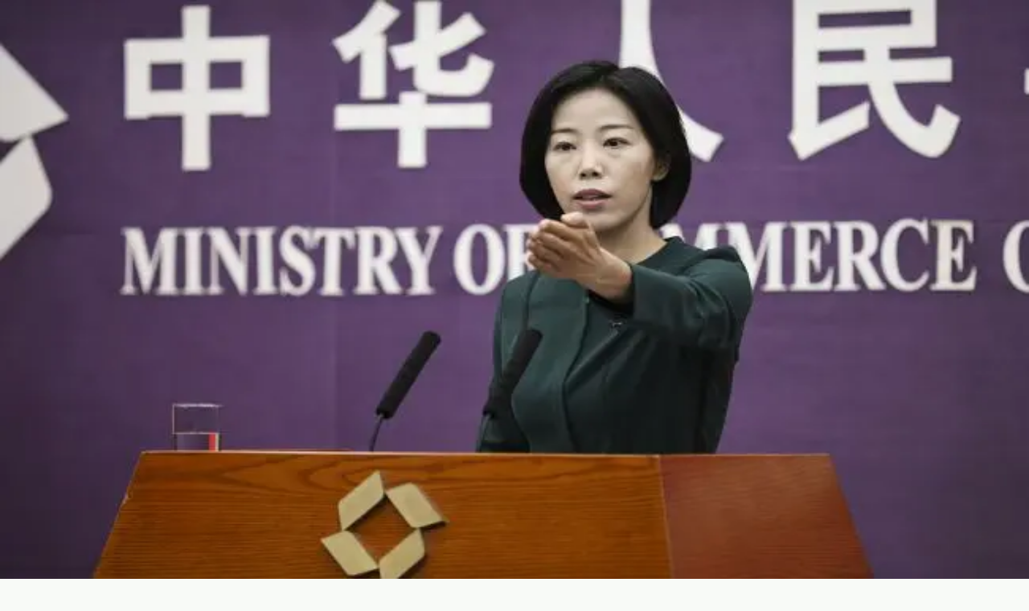

--- FILE ---
content_type: text/html; charset=utf-8
request_url: https://www.orient.tm/ru/post/54329/kitaj-budet-delitsya-nou-hau-v-sfere-ii-i-5g-so-stranami-ca-minkommercii-knr
body_size: 35325
content:
<!DOCTYPE html><html lang="ru"><head><meta charSet="utf-8"/><meta name="viewport" content="width=device-width, initial-scale=1"/><link rel="stylesheet" href="/_next/static/css/87201030e9144629.css" data-precedence="next"/><link rel="stylesheet" href="/_next/static/css/08cc9a7ac1a48ab3.css" data-precedence="next"/><link rel="preload" as="script" fetchPriority="low" href="/_next/static/chunks/webpack-55e3180d0bc97129.js"/><script src="/_next/static/chunks/4bd1b696-e1b3c7bcbfce1e14.js" async=""></script><script src="/_next/static/chunks/684-c04bcc709e29678c.js" async=""></script><script src="/_next/static/chunks/main-app-e207e28d9a6b6e3f.js" async=""></script><script src="/_next/static/chunks/96-ee208592e264d655.js" async=""></script><script src="/_next/static/chunks/905-cff63a6c92bd90ff.js" async=""></script><script src="/_next/static/chunks/504-e4bfd80e13e36480.js" async=""></script><script src="/_next/static/chunks/794-38095eedf507f8f8.js" async=""></script><script src="/_next/static/chunks/app/%5Blocale%5D/layout-0138c966bd863068.js" async=""></script><script src="/_next/static/chunks/316-6b217e6adc537ac3.js" async=""></script><script src="/_next/static/chunks/app/%5Blocale%5D/post/%5Bid%5D/%5Bslug%5D/page-3176e453264a145b.js" async=""></script><script src="/_next/static/chunks/517-668a4393b49a5e78.js" async=""></script><script src="/_next/static/chunks/807-f99e1a747064e380.js" async=""></script><script src="/_next/static/chunks/app/%5Blocale%5D/page-ef091020f018d63b.js" async=""></script><link rel="preload" href="https://pagead2.googlesyndication.com/pagead/js/adsbygoogle.js?client=ca-pub-4375305456879458" as="script" crossorigin=""/><link rel="preload" href="https://www.googletagmanager.com/gtag/js?id=G-HHRB3PCSBQ&amp;cx=c&amp;gtm=45je57u1v9207009356za200&amp;tag_exp=101509157~103116026~103200004~103233427~104684208~104684211~105087538~105087540~105103161~105103163" as="script"/><link rel="preload" href="https://www.googletagmanager.com/gtag/js?id=G-WLMPE51G0P" as="script"/><meta name="google-site-verification" content="GEfDQ_LMP4ly0tTnTcuX2Kr7WKri-Ql89FDLmYAKJXg"/><meta http-equiv="X-UA-Compatible" content="IE=edge"/><script src="/_next/static/chunks/polyfills-42372ed130431b0a.js" noModule=""></script></head><body class="flex min-h-screen flex-col antialiased" style="font-family:Inter, sans-serif;overflow:auto"><div hidden=""><!--$?--><template id="B:0"></template><!--/$--></div><script>(self.__next_s=self.__next_s||[]).push(["https://pagead2.googlesyndication.com/pagead/js/adsbygoogle.js?client=ca-pub-4375305456879458",{"crossOrigin":"anonymous"}])</script><script>(self.__next_s=self.__next_s||[]).push(["https://www.googletagmanager.com/gtag/js?id=G-HHRB3PCSBQ&cx=c&gtm=45je57u1v9207009356za200&tag_exp=101509157~103116026~103200004~103233427~104684208~104684211~105087538~105087540~105103161~105103163",{"type":"text/javascript"}])</script><script>(self.__next_s=self.__next_s||[]).push(["https://www.googletagmanager.com/gtag/js?id=G-WLMPE51G0P",{}])</script><script>(self.__next_s=self.__next_s||[]).push([0,{"children":"window.dataLayer = window.dataLayer || []; function gtag(){dataLayer.push(arguments);} gtag('js', new Date()); gtag('config', 'G-WLMPE51G0P');","id":"dataLayer"}])</script><script>(self.__next_s=self.__next_s||[]).push([0,{"type":"application/ld+json","children":"{ \"@context\": \"http://schema.org\", \"@type\": \"NewsArticle\", \"isAccessibleForFree\": true, \"isPartOf\": { \"productID\": \"CAowwqzaCw:openaccess\", \"@type\": [\"Product\"] } }","id":"ld+json"}])</script><section><article class="py-4! container flex items-center gap-[24px]"><div class="flex flex-1 items-center justify-between gap-[24px]"><div class="relative flex items-center gap-[8px]"><button class="cursor-pointer"><svg class="shrink-0" width="112" height="48" viewBox="0 0 112 48" fill="none" xmlns="http://www.w3.org/2000/svg"><g clip-path="url(#clip0_2581_2104)"><path d="M32.2596 25.0047L35.6084 47.8884H34.0456C32.3712 47.8884 30.6968 47.3302 29.3573 46.3256C28.0177 45.3209 27.2363 44.093 27.0131 42.6419L24.7805 27.4605H22.1015V20.8744H24.7805C25.227 20.8744 25.5619 20.7628 25.8968 20.6512C26.2317 20.5395 26.5666 20.3163 26.9015 20.093C27.1247 19.8698 27.348 19.5349 27.5712 19.3116C27.6829 18.9767 27.7945 18.6419 27.7945 18.307V9.37675C27.7945 9.04187 27.6829 8.70698 27.5712 8.3721C27.4596 8.03722 27.2363 7.81396 26.9015 7.5907C26.5666 7.36745 26.3433 7.14419 25.8968 7.03256C25.4503 6.92094 25.1154 6.80931 24.7805 6.80931H21.9898C21.6549 4.57675 20.3154 2.45582 18.3061 0.893029L17.4131 0.111633H24.7805C27.6829 0.111633 30.4736 1.11628 32.4829 2.7907C34.4922 4.46512 35.7201 6.80931 35.7201 9.26512V18.1954C35.7201 19.4233 35.3852 20.6512 34.827 21.7674C34.1573 23.107 33.2642 24.1116 32.2596 25.0047Z" fill="#00822C"></path><path d="M37.9531 0.334888V47.8884H45.9903V7.14419C45.9903 5.35814 45.0973 3.5721 43.6461 2.34419C42.0834 1.00466 40.0741 0.334888 37.9531 0.334888Z" fill="#00822C"></path><path d="M17.4135 2.67907C15.6274 1.00466 13.1716 0.334888 10.046 0.334888C6.92047 0.334888 4.46465 1.11628 2.67861 2.67907C0.89256 4.13024 -0.000463299 6.3628 -0.000463299 9.26512V39.0698C-0.112091 41.414 0.780932 43.7581 2.67861 45.6558C4.35303 47.2186 6.80884 48 10.046 48C13.1716 48 15.6274 47.2186 17.4135 45.6558C19.1995 44.2047 20.0926 41.9721 20.0926 39.0698V9.26512C19.9809 6.3628 19.0879 4.13024 17.4135 2.67907ZM12.2786 39.1814C12.2786 41.3023 11.274 41.5256 10.046 41.5256C9.0414 41.5256 7.81349 41.1907 7.81349 39.1814V8.93024C7.81349 6.80931 8.81814 6.58605 10.046 6.58605C11.0507 6.58605 12.2786 6.92093 12.2786 8.93024V39.1814Z" fill="#00822C"></path><path d="M110.511 0.334885V7.14419H104.595V47.8884C103.59 47.8884 102.586 47.7767 101.581 47.4419C100.577 47.107 99.5719 46.5488 98.7905 45.8791C98.0091 45.2093 97.3393 44.4279 97.0044 43.5349C96.8928 43.3116 96.7812 43.2 96.7812 42.9767C96.5579 42.5302 96.5579 42.0837 96.4463 41.6372V7.14419H86.623C86.8463 5.46977 87.7393 3.90698 89.0789 2.67907C90.8649 1.00465 93.3207 0.334885 96.4463 0.334885H110.511Z" fill="#00822C"></path><path d="M86.6225 8.93023V27.4605L77.9155 0H67.1992V39.4046H74.9015V12.614L84.055 40.9674C84.6132 42.8651 85.9527 44.6512 87.8504 45.7674C89.7481 46.9953 92.0922 47.6651 94.4364 47.5535V8.93023H86.6225Z" fill="#00822C"></path><path d="M56.2599 41.414V27.3488H61.8413V20.7628H56.2599V6.58605H64.8552V0.334888H48.2227V40.8558C48.2227 42.6419 48.8924 44.3163 50.3436 45.5442C51.7947 46.7721 53.6924 47.5535 55.8134 47.6651H74.7901V41.3023H56.2599V41.414Z" fill="#EE4037"></path></g><defs><clipPath id="clip0_2581_2104"><rect width="112" height="48" fill="white"></rect></clipPath></defs></svg></button><h1 class="text-tertiary-500 absolute left-[calc(100%+8px)] hidden text-nowrap text-[min(2.9vw,20px)] font-[600] leading-[28px] transition-all duration-300 sm:block lg:relative lg:left-0 lg:w-full lg:max-w-[376px] lg:text-wrap lg:text-[24px] xl:max-w-fit md:max-lg:opacity-100">Наш ориентир то, что сближает людей</h1></div><div class="flex flex-1 justify-end lg:gap-[24px]"><div class="hidden items-center gap-[20px] lg:flex"><a target="_blank" class="flex items-center justify-center" href="https://www.facebook.com/MediaTurkmen/"><img alt="facebook" loading="lazy" width="205" height="205" decoding="async" data-nimg="1" style="color:transparent;width:20px;height:20px" src="/_next/static/media/facebook.6a4145fd.svg"/></a><a target="_blank" class="flex items-center justify-center" href="https://www.instagram.com/orient.tm/"><img alt="instagram" loading="lazy" width="205" height="205" decoding="async" data-nimg="1" style="color:transparent;width:20px;height:20px" src="/_next/static/media/instagram.ade9b2c5.svg"/></a> <a target="_blank" class="flex items-center justify-center" href="https://twitter.com/orient_tm"><img alt="twitter" loading="lazy" width="205" height="205" decoding="async" data-nimg="1" style="color:transparent;width:20px;height:20px" src="/_next/static/media/twitter.afa17ecb.svg"/></a><a target="_blank" class="flex items-center justify-center" href="https://www.tiktok.com/@orient.tm?_r=1&amp;_t=ZS-915PqKRpkTw"><img alt="tiktok" loading="lazy" width="205" height="205" decoding="async" data-nimg="1" style="color:transparent;width:20px;height:20px" src="/_next/static/media/tiktok.4be7d745.svg"/></a></div><div class="flex flex-1 items-center justify-end gap-[8px] lg:relative lg:flex-initial"><input type="text" placeholder="Поиск текста" class="bg-surface-800 focus:outline-on-surface h-[48px] max-w-[360px] rounded-[4px] px-4 py-[8px] text-[14px] transition-all duration-300 ease-in focus:outline-1 lg:w-[360px] max-lg:w-0 max-lg:opacity-0" maxLength="50" value=""/><button class="flex size-[48px] shrink-0 items-center justify-center lg:absolute lg:right-[12px] lg:size-[32px] lg:cursor-pointer lg:p-[9px]"><img alt="searchIcon" loading="lazy" width="28" height="28" decoding="async" data-nimg="1" style="color:transparent" src="/_next/static/media/search.6eab7507.svg"/></button></div></div></div><button class="shrink-0 space-y-[7px] overflow-hidden lg:hidden"><div class="relative flex gap-[2px]"><div class="bg-on-surface absolute top-0 size-[10px] origin-top-left rotate-45 transition-all duration-300 -left-[10px]"></div><div class="space-y-[7px]"><div class="bg-on-surface h-[2px] transition-all duration-300 w-[24px] translate-x-0"></div><div class="bg-on-surface h-[2px] transition-all duration-300 w-[24px] translate-x-0"></div></div></div><div class="bg-on-surface h-[2px] w-[24px]"></div></button><div style="overflow-y:scroll" class="z-100 text-on-surface fixed inset-0 top-[110px] flex flex-col gap-[24px] bg-white px-4 py-[32px] transition-all duration-300 ease-in-out md:right-0 md:top-[11.9dvh] md:w-full md:max-w-[512px] lg:hidden translate-x-full md:translate-x-[100dvw]"><div class="px-[24px] py-[12px]"><div class="flex items-center gap-[8px]"><span>Новости</span><div class="flex size-[20px] items-center justify-center transition-all duration-300 rotate-180"><svg width="8" height="4" viewBox="0 0 8 4" fill="none" xmlns="http://www.w3.org/2000/svg"><path d="M3.99984 0.333313L7.33317 3.66665H0.666504L3.99984 0.333313Z" fill="#141F18"></path></svg></div></div></div><div class="px-[24px] py-[12px]"><div class="flex items-center gap-[8px]"><span>Статьи</span><div class="flex size-[20px] items-center justify-center transition-all duration-300 rotate-180"><svg width="8" height="4" viewBox="0 0 8 4" fill="none" xmlns="http://www.w3.org/2000/svg"><path d="M3.99984 0.333313L7.33317 3.66665H0.666504L3.99984 0.333313Z" fill="#141F18"></path></svg></div></div></div><div class="px-[24px] py-[12px]"><div class="flex items-center gap-[8px]"><span>Медиа</span><div class="flex size-[20px] items-center justify-center transition-all duration-300 rotate-180"><svg width="8" height="4" viewBox="0 0 8 4" fill="none" xmlns="http://www.w3.org/2000/svg"><path d="M3.99984 0.333313L7.33317 3.66665H0.666504L3.99984 0.333313Z" fill="#141F18"></path></svg></div></div></div><div class="px-[24px] py-[12px]"><div class="flex items-center gap-[8px]"><span>Анонс</span><div class="flex size-[20px] items-center justify-center transition-all duration-300 rotate-180"><svg width="8" height="4" viewBox="0 0 8 4" fill="none" xmlns="http://www.w3.org/2000/svg"><path d="M3.99984 0.333313L7.33317 3.66665H0.666504L3.99984 0.333313Z" fill="#141F18"></path></svg></div></div></div><div class="px-[24px] py-[12px]"><div class="flex items-center gap-[8px]"><span>Технологии</span></div></div><div class="px-[24px] py-[12px]"><div class="flex items-center gap-[8px]"><span>О нас</span></div></div><div class="px-[24px] py-[12px]"><div class="flex items-center gap-[8px]"><span>Контакты</span></div></div><hr class="bg-[#D0DDD7]"/><div class="opacity-0 transition-all delay-150 duration-300"><div class="z-100 relative text-[#141F18]"><button class="flex items-center gap-[8px] px-[12px] py-4 lg:cursor-pointer"><img alt="ru" loading="lazy" width="24" height="24" decoding="async" data-nimg="1" style="color:transparent" srcSet="/_next/image?url=%2F_next%2Fstatic%2Fmedia%2Frussia.43da8b50.png&amp;w=32&amp;q=75 1x, /_next/image?url=%2F_next%2Fstatic%2Fmedia%2Frussia.43da8b50.png&amp;w=48&amp;q=75 2x" src="/_next/image?url=%2F_next%2Fstatic%2Fmedia%2Frussia.43da8b50.png&amp;w=48&amp;q=75"/><span>Русский</span><div class="flex size-[20px] items-center justify-center transition-all duration-300 rotate-180"><svg width="8" height="4" viewBox="0 0 8 4" fill="none" xmlns="http://www.w3.org/2000/svg"><path d="M3.99984 0.333313L7.33317 3.66665H0.666504L3.99984 0.333313Z" fill="#141F18"></path></svg></div></button></div></div></div></article></section><nav class="sticky top-0 z-50 hidden bg-[#1A211E] px-[24px] py-[4px] text-[#F0F2EF] lg:block"><div class="container flex items-center justify-between"><ul class="flex items-center gap-[23px] py-[12px]"><li class="relative"><a class="text-[16px] font-semibold" href="/ru/posts/news">Новости</a></li><li class="relative"><a class="text-[16px] font-semibold" href="/ru/posts/stati">Статьи</a></li><li class="relative"><a class="text-[16px] font-semibold" href="/ru/posts/media">Медиа</a></li><li class="relative"><a class="text-[16px] font-semibold" href="/ru/posts/poster">Анонс</a></li><li class="relative"><a class="text-[16px] font-semibold" href="/ru/posts/news/technology">Технологии</a></li><li class="relative"><a class="text-[16px] font-semibold" href="/ru/new/o-nas">О нас</a></li><li class="relative"><a class="text-[16px] font-semibold" href="/ru/contact">Контакты</a></li></ul><div class="z-100 relative text-[#F0F2EF]"><button class="flex items-center gap-[8px] px-[12px] py-4 lg:cursor-pointer"><img alt="ru" loading="lazy" width="24" height="24" decoding="async" data-nimg="1" style="color:transparent" srcSet="/_next/image?url=%2F_next%2Fstatic%2Fmedia%2Frussia.43da8b50.png&amp;w=32&amp;q=75 1x, /_next/image?url=%2F_next%2Fstatic%2Fmedia%2Frussia.43da8b50.png&amp;w=48&amp;q=75 2x" src="/_next/image?url=%2F_next%2Fstatic%2Fmedia%2Frussia.43da8b50.png&amp;w=48&amp;q=75"/><span>Русский</span><div class="flex size-[20px] items-center justify-center transition-all duration-300 rotate-180"><svg width="8" height="4" viewBox="0 0 8 4" fill="none" xmlns="http://www.w3.org/2000/svg"><path d="M3.99984 0.333313L7.33317 3.66665H0.666504L3.99984 0.333313Z" fill="#F0F2EF"></path></svg></div></button></div></div></nav><div class="flex flex-1 flex-col"><!--$--><div class="relative flex overflow-x-hidden bg-[#00822C] text-white"><div class="animate-marquee flex gap-4 whitespace-nowrap py-2"><a class="flex items-center gap-4" href=""><div class="flex size-[24px] items-center justify-center"><div class="size-[8px] rounded-full bg-white"></div></div>ORIENT провел семинар в Центре молодых предпринимателей по медиа-инструментам для бизнеса</a><a class="flex items-center gap-4" href=""><div class="flex size-[24px] items-center justify-center"><div class="size-[8px] rounded-full bg-white"></div></div>Благотворительный фонд им. Гурбангулы Бердымухамедова и ЮНИСЕФ расширяют партнерство</a><a class="flex items-center gap-4" href=""><div class="flex size-[24px] items-center justify-center"><div class="size-[8px] rounded-full bg-white"></div></div>Смена поколений на шахматном олимпе: итоги Первой лиги Чемпионата Туркменистана</a><a class="flex items-center gap-4" href=""><div class="flex size-[24px] items-center justify-center"><div class="size-[8px] rounded-full bg-white"></div></div>Посол Туркменистана провёл встречу с Генеральным секретарём Федерации коневодства Катара</a><a class="flex items-center gap-4" href=""><div class="flex size-[24px] items-center justify-center"><div class="size-[8px] rounded-full bg-white"></div></div>В Туркменистане реализуется новая концепция развития цифровой экономики</a></div><div class="animate-marquee2 absolute top-0 flex gap-4 whitespace-nowrap py-2"><a class="flex items-center gap-4" href=""><div class="flex size-[24px] items-center justify-center"><div class="size-[8px] rounded-full bg-white"></div></div>ORIENT провел семинар в Центре молодых предпринимателей по медиа-инструментам для бизнеса</a><a class="flex items-center gap-4" href=""><div class="flex size-[24px] items-center justify-center"><div class="size-[8px] rounded-full bg-white"></div></div>Благотворительный фонд им. Гурбангулы Бердымухамедова и ЮНИСЕФ расширяют партнерство</a><a class="flex items-center gap-4" href=""><div class="flex size-[24px] items-center justify-center"><div class="size-[8px] rounded-full bg-white"></div></div>Смена поколений на шахматном олимпе: итоги Первой лиги Чемпионата Туркменистана</a><a class="flex items-center gap-4" href=""><div class="flex size-[24px] items-center justify-center"><div class="size-[8px] rounded-full bg-white"></div></div>Посол Туркменистана провёл встречу с Генеральным секретарём Федерации коневодства Катара</a><a class="flex items-center gap-4" href=""><div class="flex size-[24px] items-center justify-center"><div class="size-[8px] rounded-full bg-white"></div></div>В Туркменистане реализуется новая концепция развития цифровой экономики</a></div></div><!--/$--><main class="container grid flex-1 gap-[24px] lg:grid-cols-3"><main class="mt-[32px] lg:col-span-2"><!--$?--><template id="B:1"></template><main class="mt-[32px] lg:col-span-2"><section class="flex flex-1 flex-col gap-[32px]"><header class="flex flex-col gap-4"><div data-slot="skeleton" class="bg-accent animate-pulse rounded-md h-[84px] w-[90%]"></div><div class="flex items-center justify-between"><div class="text-text-4 flex items-center gap-[8px] text-[#4A5A4F]"><div data-slot="skeleton" class="bg-accent animate-pulse rounded-md h-[18px] w-[50px]"></div><span class="text-[#C0CFC7]">|</span><div data-slot="skeleton" class="bg-accent animate-pulse rounded-md h-[18px] w-[50px]"></div><span class="text-[#C0CFC7]">|</span><div class="flex items-center gap-[4px]"><svg width="16" height="16" viewBox="0 0 16 16" fill="none" xmlns="http://www.w3.org/2000/svg"><path d="M8.00016 1.33301C11.6822 1.33301 14.6668 4.31767 14.6668 7.99967C14.6668 11.6817 11.6822 14.6663 8.00016 14.6663C4.31816 14.6663 1.3335 11.6817 1.3335 7.99967C1.3335 4.31767 4.31816 1.33301 8.00016 1.33301ZM8.00016 2.66634C6.58567 2.66634 5.22912 3.22824 4.22893 4.22844C3.22873 5.22863 2.66683 6.58519 2.66683 7.99967C2.66683 9.41416 3.22873 10.7707 4.22893 11.7709C5.22912 12.7711 6.58567 13.333 8.00016 13.333C9.41465 13.333 10.7712 12.7711 11.7714 11.7709C12.7716 10.7707 13.3335 9.41416 13.3335 7.99967C13.3335 6.58519 12.7716 5.22863 11.7714 4.22844C10.7712 3.22824 9.41465 2.66634 8.00016 2.66634ZM8.00016 4.66634C8.70189 4.66661 9.38563 4.88832 9.95398 5.2999C10.5223 5.71148 10.9463 6.29192 11.1655 6.95854C11.3846 7.62516 11.3879 8.34394 11.1746 9.01249C10.9614 9.68104 10.5427 10.2652 9.97801 10.6819C9.41336 11.0985 8.73162 11.3263 8.02993 11.3329C7.32824 11.3394 6.64238 11.1243 6.07007 10.7183C5.49776 10.3122 5.06819 9.7359 4.84257 9.07144C4.61694 8.40698 4.60677 7.68826 4.8135 7.01767C4.96944 7.36615 5.24035 7.65049 5.58087 7.82312C5.92139 7.99574 6.31087 8.04618 6.68413 7.96598C7.05739 7.88578 7.39178 7.67982 7.63134 7.38256C7.87091 7.0853 8.00111 6.71478 8.00016 6.33301C8.00025 6.01199 7.90763 5.69777 7.73342 5.42812C7.55922 5.15848 7.31085 4.94488 7.01816 4.81301C7.33634 4.71537 7.66734 4.66593 8.00016 4.66634Z" fill="#4A5A4F"></path></svg><div data-slot="skeleton" class="bg-accent animate-pulse rounded-md h-[18px] w-[20px]"></div></div></div></div><div data-slot="skeleton" class="bg-accent animate-pulse rounded-md h-[50dvh] w-full"></div></header><div class="space-y-[10px]"><div data-slot="skeleton" class="bg-accent animate-pulse rounded-md h-[20px] w-full"></div><div data-slot="skeleton" class="bg-accent animate-pulse rounded-md h-[20px] w-full"></div><div data-slot="skeleton" class="bg-accent animate-pulse rounded-md h-[20px] w-full"></div><div data-slot="skeleton" class="bg-accent animate-pulse rounded-md h-[20px] w-full"></div><div data-slot="skeleton" class="bg-accent animate-pulse rounded-md h-[20px] w-full"></div><div data-slot="skeleton" class="bg-accent animate-pulse rounded-md h-[20px] w-full"></div><div data-slot="skeleton" class="bg-accent animate-pulse rounded-md h-[20px] w-full"></div><div data-slot="skeleton" class="bg-accent animate-pulse rounded-md h-[20px] w-full"></div><div data-slot="skeleton" class="bg-accent animate-pulse rounded-md h-[20px] w-full"></div><div data-slot="skeleton" class="bg-accent animate-pulse rounded-md h-[20px] w-full"></div></div></section></main><!--/$--></main><!--$--><div class="flex flex-col gap-[32px]"><section class="border-surface-600 bg-surface-500 rounded-[4px] border p-4 mt-[32px] flex h-fit flex-col"><h1 class="font-medium text-heading-5 md:py-0" text="Lenta">Новости Туркменистана</h1><article class="custom-scroll mt-[18px] flex flex-1 flex-col gap-4 overflow-y-auto lg:pr-[7px]"><div class="flex flex-col gap-4"><a class="text-on-surface flex w-full gap-[8px] text-balance" href="/ru/post/95036/orient-seminar-young-entrepreneurs-turkmenistan"><span class="text-secondary-800 font-[400]">23:53</span><h1>ORIENT провел семинар в Центре молодых предпринимателей по медиа-инструментам для бизнеса</h1></a><hr class="bg-[#D0DDD7]"/></div><div class="flex flex-col gap-4"><a class="text-on-surface flex w-full gap-[8px] text-balance" href="/ru/post/95034/blagotvoritelnyj-fond-im-gurbanguly-berdymuhamedova-i-yunisef-rasshiryayut-partnerstvo"><span class="text-secondary-800 font-[400]">21:45</span><h1>Благотворительный фонд им. Гурбангулы Бердымухамедова и ЮНИСЕФ расширяют партнерство</h1></a><hr class="bg-[#D0DDD7]"/></div><div class="flex flex-col gap-4"><a class="text-on-surface flex w-full gap-[8px] text-balance" href="/ru/post/95019/shahmatnom-olimpe-itogi-pervoj-ligi-chempionata-turkmenistana-shft"><span class="text-secondary-800 font-[400]">18:45</span><h1>Смена поколений на шахматном олимпе: итоги Первой лиги Чемпионата Туркменистана</h1></a><hr class="bg-[#D0DDD7]"/></div><div class="flex flex-col gap-4"><a class="text-on-surface flex w-full gap-[8px] text-balance" href="/ru/post/95022/prepodavatel-iz-turkmenistana-izuchil-pravovuyu-sistemu-yaponii-na-seminare-v-tokio"><span class="text-secondary-800 font-[400]">17:30</span><h1>Преподаватель из Туркменистана изучил правовую систему Японии на семинаре в Токио</h1></a><hr class="bg-[#D0DDD7]"/></div><div class="flex flex-col gap-4"><a class="text-on-surface flex w-full gap-[8px] text-balance" href="/ru/post/95005/posol-turkmenistana-provyol-vstrechu-s-generalnym-sekretaryom-federacii-konevodstva-katara"><span class="text-secondary-800 font-[400]">21:40</span><h1>Посол Туркменистана провёл встречу с Генеральным секретарём Федерации коневодства Катара</h1></a><hr class="bg-[#D0DDD7]"/></div><div class="flex flex-col gap-4"><a class="text-on-surface flex w-full gap-[8px] text-balance" href="/ru/post/94991/v-turkmenistane-realizuetsya-novaya-koncepciya-razvitiya-cifrovoj-ekonomiki"><span class="text-secondary-800 font-[400]">16:25</span><h1>В Туркменистане реализуется новая концепция развития цифровой экономики</h1></a><hr class="bg-[#D0DDD7]"/></div><div class="flex flex-col gap-4"><a class="text-on-surface flex w-full gap-[8px] text-balance" href="/ru/post/94990/v-minsvyazi-sostoyalas-konferenciya-v-chest-deviza-2026-goda"><span class="text-secondary-800 font-[400]">12:40</span><h1>В Минсвязи состоялась конференция в честь девиза 2026 года</h1></a></div></article><a class="mt-[32px]" href="/ru/posts/news?postType=turkmenistan"><button class="w-full cursor-pointer rounded-[4px] border border-[#A0B3A7] py-[12px]">Все новости</button></a></section><hr class="w-full bg-[#D0DDD7]"/><div class="flex flex-col gap-4"><span class="text-on-surface text-[20px] font-[500]">Поделиться:</span><div class="items-center gap-[20px] lg:flex flex"><a target="_blank" class="flex items-center justify-center" href="https://www.facebook.com/MediaTurkmen/"><img alt="facebook" loading="lazy" width="205" height="205" decoding="async" data-nimg="1" style="color:transparent;width:28px;height:28px" src="/_next/static/media/facebook.6a4145fd.svg"/></a><a target="_blank" class="flex items-center justify-center" href="https://www.instagram.com/orient.tm/"><img alt="instagram" loading="lazy" width="205" height="205" decoding="async" data-nimg="1" style="color:transparent;width:28px;height:28px" src="/_next/static/media/instagram.ade9b2c5.svg"/></a> <a target="_blank" class="flex items-center justify-center" href="https://twitter.com/orient_tm"><img alt="twitter" loading="lazy" width="205" height="205" decoding="async" data-nimg="1" style="color:transparent;width:28px;height:28px" src="/_next/static/media/twitter.afa17ecb.svg"/></a><a target="_blank" class="flex items-center justify-center" href="https://www.tiktok.com/@orient.tm?_r=1&amp;_t=ZS-915PqKRpkTw"><img alt="tiktok" loading="lazy" width="205" height="205" decoding="async" data-nimg="1" style="color:transparent;width:28px;height:28px" src="/_next/static/media/tiktok.4be7d745.svg"/></a><button aria-label="Copy pathname" title="Copy pathname" class="flex items-center justify-center cursor-pointer"><img alt="copylink" loading="lazy" width="32" height="32" decoding="async" data-nimg="1" style="color:transparent;width:28px;height:28px" src="/_next/static/media/copy-link.d8e9dc31.svg"/></button></div></div></div><!--/$--></main></div><footer class="mt-[60px] w-full bg-[#232A27] p-[24px] md:mt-[80px] lg:mt-[120px]"><p class="text-surface text-text-3 text-balance text-center">Copyright 2017-2026 ORIENT - ИНФОРМАЦИОННОЕ АГЕНТСТВО | Пользовательское соглашение</p></footer><script src="/_next/static/chunks/webpack-55e3180d0bc97129.js" async=""></script><div hidden id="S:1"><template id="P:2"></template><!--$?--><template id="B:3"></template><!--/$--></div><script>(self.__next_f=self.__next_f||[]).push([0])</script><script>self.__next_f.push([1,"1:\"$Sreact.fragment\"\n2:I[7555,[],\"\"]\n3:I[1295,[],\"\"]\n7:I[9665,[],\"OutletBoundary\"]\na:I[4911,[],\"AsyncMetadataOutlet\"]\nd:I[9665,[],\"ViewportBoundary\"]\nf:I[9665,[],\"MetadataBoundary\"]\n11:I[6614,[],\"\"]\n12:\"$Sreact.suspense\"\n15:I[4911,[],\"AsyncMetadata\"]\n17:I[9243,[\"96\",\"static/chunks/96-ee208592e264d655.js\",\"905\",\"static/chunks/905-cff63a6c92bd90ff.js\",\"504\",\"static/chunks/504-e4bfd80e13e36480.js\",\"794\",\"static/chunks/794-38095eedf507f8f8.js\",\"450\",\"static/chunks/app/%5Blocale%5D/layout-0138c966bd863068.js\"],\"\"]\n19:I[6096,[\"96\",\"static/chunks/96-ee208592e264d655.js\",\"905\",\"static/chunks/905-cff63a6c92bd90ff.js\",\"504\",\"static/chunks/504-e4bfd80e13e36480.js\",\"316\",\"static/chunks/316-6b217e6adc537ac3.js\",\"190\",\"static/chunks/app/%5Blocale%5D/post/%5Bid%5D/%5Bslug%5D/page-3176e453264a145b.js\"],\"default\"]\n1b:I[4774,[\"96\",\"static/chunks/96-ee208592e264d655.js\",\"905\",\"static/chunks/905-cff63a6c92bd90ff.js\",\"504\",\"static/chunks/504-e4bfd80e13e36480.js\",\"794\",\"static/chunks/794-38095eedf507f8f8.js\",\"450\",\"static/chunks/app/%5Blocale%5D/layout-0138c966bd863068.js\"],\"default\"]\n:HL[\"/_next/static/css/87201030e9144629.css\",\"style\"]\n:HL[\"/_next/static/css/08cc9a7ac1a48ab3.css\",\"style\"]\nc:T539,M8.00016 1.33301C11.6822 1.33301 14.6668 4.31767 14.6668 7.99967C14.6668 11.6817 11.6822 14.6663 8.00016 14.6663C4.31816 14.6663 1.3335 11.6817 1.3335 7.99967C1.3335 4.31767 4.31816 1.33301 8.00016 1.33301ZM8.00016 2.66634C6.58567 2.66634 5.22912 3.22824 4.22893 4.22844C3.22873 5.22863 2.66683 6.58519 2.66683 7.99967C2.66683 9.41416 3.22873 10.7707 4.22893 11.7709C5.22912 12.7711 6.58567 13.333 8.00016 13.333C9.41465 13.333 10.7712 12.7711 11.7714 11.7709C12.7716 10.7707 13.3335 9.41416 13.3335 7.99967C13.3335 6.58519 12.7716 5.22863 11.7714 4.22844C10.7712 3.22824 9.41465 2.66634 8.00016 2.66634ZM8.00016 4.66634C8.70189 4.66661 9.38563 4.88832 9.95398 5.2999C10.5223 5.71148 10.9463 6.29192 11.1655 6.95854C11.3846 7.62516 11.3879 8.34394 11.1746 9.01249C10.9614 9.68104 10.5427 10.2652 9.97801 10.6819C9.41336 11.0985 8.73162 11.3263 8.02993 1"])</script><script>self.__next_f.push([1,"1.3329C7.32824 11.3394 6.64238 11.1243 6.07007 10.7183C5.49776 10.3122 5.06819 9.7359 4.84257 9.07144C4.61694 8.40698 4.60677 7.68826 4.8135 7.01767C4.96944 7.36615 5.24035 7.65049 5.58087 7.82312C5.92139 7.99574 6.31087 8.04618 6.68413 7.96598C7.05739 7.88578 7.39178 7.67982 7.63134 7.38256C7.87091 7.0853 8.00111 6.71478 8.00016 6.33301C8.00025 6.01199 7.90763 5.69777 7.73342 5.42812C7.55922 5.15848 7.31085 4.94488 7.01816 4.81301C7.33634 4.71537 7.66734 4.66593 8.00016 4.66634Z"])</script><script>self.__next_f.push([1,"0:{\"P\":null,\"b\":\"3cwY2P-pzXz90YL16Iyzt\",\"p\":\"\",\"c\":[\"\",\"ru\",\"post\",\"54329\",\"kitaj-budet-delitsya-nou-hau-v-sfere-ii-i-5g-so-stranami-ca-minkommercii-knr\"],\"i\":false,\"f\":[[[\"\",{\"children\":[[\"locale\",\"ru\",\"d\"],{\"children\":[\"post\",{\"children\":[[\"id\",\"54329\",\"d\"],{\"children\":[[\"slug\",\"kitaj-budet-delitsya-nou-hau-v-sfere-ii-i-5g-so-stranami-ca-minkommercii-knr\",\"d\"],{\"children\":[\"__PAGE__\",{}]}]}]}]}]},\"$undefined\",\"$undefined\",true],[\"\",[\"$\",\"$1\",\"c\",{\"children\":[null,[\"$\",\"$L2\",null,{\"parallelRouterKey\":\"children\",\"error\":\"$undefined\",\"errorStyles\":\"$undefined\",\"errorScripts\":\"$undefined\",\"template\":[\"$\",\"$L3\",null,{}],\"templateStyles\":\"$undefined\",\"templateScripts\":\"$undefined\",\"notFound\":[[[\"$\",\"title\",null,{\"children\":\"404: This page could not be found.\"}],[\"$\",\"div\",null,{\"style\":{\"fontFamily\":\"system-ui,\\\"Segoe UI\\\",Roboto,Helvetica,Arial,sans-serif,\\\"Apple Color Emoji\\\",\\\"Segoe UI Emoji\\\"\",\"height\":\"100vh\",\"textAlign\":\"center\",\"display\":\"flex\",\"flexDirection\":\"column\",\"alignItems\":\"center\",\"justifyContent\":\"center\"},\"children\":[\"$\",\"div\",null,{\"children\":[[\"$\",\"style\",null,{\"dangerouslySetInnerHTML\":{\"__html\":\"body{color:#000;background:#fff;margin:0}.next-error-h1{border-right:1px solid rgba(0,0,0,.3)}@media (prefers-color-scheme:dark){body{color:#fff;background:#000}.next-error-h1{border-right:1px solid rgba(255,255,255,.3)}}\"}}],[\"$\",\"h1\",null,{\"className\":\"next-error-h1\",\"style\":{\"display\":\"inline-block\",\"margin\":\"0 20px 0 0\",\"padding\":\"0 23px 0 0\",\"fontSize\":24,\"fontWeight\":500,\"verticalAlign\":\"top\",\"lineHeight\":\"49px\"},\"children\":404}],[\"$\",\"div\",null,{\"style\":{\"display\":\"inline-block\"},\"children\":[\"$\",\"h2\",null,{\"style\":{\"fontSize\":14,\"fontWeight\":400,\"lineHeight\":\"49px\",\"margin\":0},\"children\":\"This page could not be found.\"}]}]]}]}]],[]],\"forbidden\":\"$undefined\",\"unauthorized\":\"$undefined\"}]]}],{\"children\":[[\"locale\",\"ru\",\"d\"],[\"$\",\"$1\",\"c\",{\"children\":[[[\"$\",\"link\",\"0\",{\"rel\":\"stylesheet\",\"href\":\"/_next/static/css/87201030e9144629.css\",\"precedence\":\"next\",\"crossOrigin\":\"$undefined\",\"nonce\":\"$undefined\"}]],\"$L4\"]}],{\"children\":[\"post\",[\"$\",\"$1\",\"c\",{\"children\":[[[\"$\",\"link\",\"0\",{\"rel\":\"stylesheet\",\"href\":\"/_next/static/css/08cc9a7ac1a48ab3.css\",\"precedence\":\"next\",\"crossOrigin\":\"$undefined\",\"nonce\":\"$undefined\"}]],\"$L5\"]}],{\"children\":[[\"id\",\"54329\",\"d\"],[\"$\",\"$1\",\"c\",{\"children\":[null,[\"$\",\"$L2\",null,{\"parallelRouterKey\":\"children\",\"error\":\"$undefined\",\"errorStyles\":\"$undefined\",\"errorScripts\":\"$undefined\",\"template\":[\"$\",\"$L3\",null,{}],\"templateStyles\":\"$undefined\",\"templateScripts\":\"$undefined\",\"notFound\":\"$undefined\",\"forbidden\":\"$undefined\",\"unauthorized\":\"$undefined\"}]]}],{\"children\":[[\"slug\",\"kitaj-budet-delitsya-nou-hau-v-sfere-ii-i-5g-so-stranami-ca-minkommercii-knr\",\"d\"],[\"$\",\"$1\",\"c\",{\"children\":[null,[\"$\",\"$L2\",null,{\"parallelRouterKey\":\"children\",\"error\":\"$undefined\",\"errorStyles\":\"$undefined\",\"errorScripts\":\"$undefined\",\"template\":[\"$\",\"$L3\",null,{}],\"templateStyles\":\"$undefined\",\"templateScripts\":\"$undefined\",\"notFound\":\"$undefined\",\"forbidden\":\"$undefined\",\"unauthorized\":\"$undefined\"}]]}],{\"children\":[\"__PAGE__\",[\"$\",\"$1\",\"c\",{\"children\":[\"$L6\",null,[\"$\",\"$L7\",null,{\"children\":[\"$L8\",\"$L9\",[\"$\",\"$La\",null,{\"promise\":\"$@b\"}]]}]]}],{},null,false]},[[\"$\",\"main\",\"l\",{\"className\":\"mt-[32px] lg:col-span-2\",\"children\":[\"$\",\"section\",null,{\"className\":\"flex flex-1 flex-col gap-[32px]\",\"children\":[[\"$\",\"header\",null,{\"className\":\"flex flex-col gap-4\",\"children\":[[\"$\",\"div\",null,{\"data-slot\":\"skeleton\",\"className\":\"bg-accent animate-pulse rounded-md h-[84px] w-[90%]\"}],[\"$\",\"div\",null,{\"className\":\"flex items-center justify-between\",\"children\":[\"$\",\"div\",null,{\"className\":\"text-text-4 flex items-center gap-[8px] text-[#4A5A4F]\",\"children\":[[\"$\",\"div\",null,{\"data-slot\":\"skeleton\",\"className\":\"bg-accent animate-pulse rounded-md h-[18px] w-[50px]\"}],[\"$\",\"span\",null,{\"className\":\"text-[#C0CFC7]\",\"children\":\"|\"}],[\"$\",\"div\",null,{\"data-slot\":\"skeleton\",\"className\":\"bg-accent animate-pulse rounded-md h-[18px] w-[50px]\"}],[\"$\",\"span\",null,{\"className\":\"text-[#C0CFC7]\",\"children\":\"|\"}],[\"$\",\"div\",null,{\"className\":\"flex items-center gap-[4px]\",\"children\":[[\"$\",\"svg\",null,{\"width\":\"16\",\"height\":\"16\",\"viewBox\":\"0 0 16 16\",\"fill\":\"none\",\"xmlns\":\"http://www.w3.org/2000/svg\",\"children\":[\"$\",\"path\",null,{\"d\":\"$c\",\"fill\":\"#4A5A4F\"}]}],[\"$\",\"div\",null,{\"data-slot\":\"skeleton\",\"className\":\"bg-accent animate-pulse rounded-md h-[18px] w-[20px]\"}]]}]]}]}],[\"$\",\"div\",null,{\"data-slot\":\"skeleton\",\"className\":\"bg-accent animate-pulse rounded-md h-[50dvh] w-full\"}]]}],[\"$\",\"div\",null,{\"className\":\"space-y-[10px]\",\"children\":[[\"$\",\"div\",\"0\",{\"data-slot\":\"skeleton\",\"className\":\"bg-accent animate-pulse rounded-md h-[20px] w-full\"}],[\"$\",\"div\",\"1\",{\"data-slot\":\"skeleton\",\"className\":\"bg-accent animate-pulse rounded-md h-[20px] w-full\"}],[\"$\",\"div\",\"2\",{\"data-slot\":\"skeleton\",\"className\":\"bg-accent animate-pulse rounded-md h-[20px] w-full\"}],[\"$\",\"div\",\"3\",{\"data-slot\":\"skeleton\",\"className\":\"bg-accent animate-pulse rounded-md h-[20px] w-full\"}],[\"$\",\"div\",\"4\",{\"data-slot\":\"skeleton\",\"className\":\"bg-accent animate-pulse rounded-md h-[20px] w-full\"}],[\"$\",\"div\",\"5\",{\"data-slot\":\"skeleton\",\"className\":\"bg-accent animate-pulse rounded-md h-[20px] w-full\"}],[\"$\",\"div\",\"6\",{\"data-slot\":\"skeleton\",\"className\":\"bg-accent animate-pulse rounded-md h-[20px] w-full\"}],[\"$\",\"div\",\"7\",{\"data-slot\":\"skeleton\",\"className\":\"bg-accent animate-pulse rounded-md h-[20px] w-full\"}],[\"$\",\"div\",\"8\",{\"data-slot\":\"skeleton\",\"className\":\"bg-accent animate-pulse rounded-md h-[20px] w-full\"}],[\"$\",\"div\",\"9\",{\"data-slot\":\"skeleton\",\"className\":\"bg-accent animate-pulse rounded-md h-[20px] w-full\"}]]}]]}]}],[],[]],false]},null,false]},null,false]},null,false]},null,false],[\"$\",\"$1\",\"h\",{\"children\":[null,[\"$\",\"$1\",\"8pvKg-RE8GyCqTRs8juS_v\",{\"children\":[[\"$\",\"$Ld\",null,{\"children\":\"$Le\"}],null]}],[\"$\",\"$Lf\",null,{\"children\":\"$L10\"}]]}],false]],\"m\":\"$undefined\",\"G\":[\"$11\",\"$undefined\"],\"s\":false,\"S\":false}\n"])</script><script>self.__next_f.push([1,"5:[\"$\",\"div\",null,{\"className\":\"flex flex-1 flex-col\",\"children\":[[\"$\",\"$12\",null,{\"fallback\":[\"$\",\"div\",null,{\"data-slot\":\"skeleton\",\"className\":\"bg-accent animate-pulse rounded-md h-[40px] w-full\"}],\"children\":\"$L13\"}],[\"$\",\"main\",null,{\"className\":\"container grid flex-1 gap-[24px] lg:grid-cols-3\",\"children\":[[\"$\",\"main\",null,{\"className\":\"mt-[32px] lg:col-span-2\",\"children\":[\"$\",\"$L2\",null,{\"parallelRouterKey\":\"children\",\"error\":\"$undefined\",\"errorStyles\":\"$undefined\",\"errorScripts\":\"$undefined\",\"template\":[\"$\",\"$L3\",null,{}],\"templateStyles\":\"$undefined\",\"templateScripts\":\"$undefined\",\"notFound\":\"$undefined\",\"forbidden\":\"$undefined\",\"unauthorized\":\"$undefined\"}]}],[\"$\",\"$12\",null,{\"children\":\"$L14\"}]]}]]}]\n10:[\"$\",\"div\",null,{\"hidden\":true,\"children\":[\"$\",\"$12\",null,{\"fallback\":null,\"children\":[\"$\",\"$L15\",null,{\"promise\":\"$@16\"}]}]}]\n4:[\"$\",\"html\",null,{\"lang\":\"ru\",\"children\":[[\"$\",\"head\",null,{\"children\":[[\"$\",\"meta\",null,{\"name\":\"google-site-verification\",\"content\":\"GEfDQ_LMP4ly0tTnTcuX2Kr7WKri-Ql89FDLmYAKJXg\"}],[\"$\",\"meta\",null,{\"httpEquiv\":\"X-UA-Compatible\",\"content\":\"IE=edge\"}]]}],[\"$\",\"body\",null,{\"className\":\"flex min-h-screen flex-col antialiased\",\"style\":{\"fontFamily\":\"Inter, sans-serif\",\"overflow\":\"auto\"},\"children\":[[\"$\",\"$L17\",null,{\"strategy\":\"beforeInteractive\",\"src\":\"https://pagead2.googlesyndication.com/pagead/js/adsbygoogle.js?client=ca-pub-4375305456879458\",\"crossOrigin\":\"anonymous\"}],[\"$\",\"$L17\",null,{\"strategy\":\"beforeInteractive\",\"type\":\"text/javascript\",\"src\":\"https://www.googletagmanager.com/gtag/js?id=G-HHRB3PCSBQ\u0026cx=c\u0026gtm=45je57u1v9207009356za200\u0026tag_exp=101509157~103116026~103200004~103233427~104684208~104684211~105087538~105087540~105103161~105103163\"}],[\"$\",\"$L17\",null,{\"strategy\":\"beforeInteractive\",\"src\":\"https://www.googletagmanager.com/gtag/js?id=G-WLMPE51G0P\"}],[\"$\",\"$L17\",null,{\"strategy\":\"beforeInteractive\",\"id\":\"dataLayer\",\"dangerouslySetInnerHTML\":{\"__html\":\"window.dataLayer = window.dataLayer || []; function gtag(){dataLayer.push(arguments);} gtag('js', new Date()); gtag("])</script><script>self.__next_f.push([1,"'config', 'G-WLMPE51G0P');\"}}],[\"$\",\"$L17\",null,{\"strategy\":\"beforeInteractive\",\"id\":\"ld+json\",\"type\":\"application/ld+json\",\"dangerouslySetInnerHTML\":{\"__html\":\"{ \\\"@context\\\": \\\"http://schema.org\\\", \\\"@type\\\": \\\"NewsArticle\\\", \\\"isAccessibleForFree\\\": true, \\\"isPartOf\\\": { \\\"productID\\\": \\\"CAowwqzaCw:openaccess\\\", \\\"@type\\\": [\\\"Product\\\"] } }\"}}],\"$L18\"]}]]}]\n9:null\n1a:T3845,"])</script><script>self.__next_f.push([1,"Настоящая Политика конфиденциальности персональных данных (далее – Политика конфиденциальности) действует в отношении всей информации, которую электронное СМИ  ORIENT.TM (далее Сайт),  расположенное на доменном имени https://orient.tm/, может получить о Пользователе во время использования сайта.\n\n1. ОПРЕДЕЛЕНИЕ ТЕРМИНОВ\n1.1 В настоящей Политике конфиденциальности используются следующие термины:\n1.1.1. «Администрация  сайта электронного СМИ ORIENT.TM (далее – Администрация сайта)» – уполномоченные сотрудники на управления сайтом, которые организуют и (или) осуществляют обработку персональных данных, а также определяет цели обработки персональных данных, состав персональных данных, подлежащих обработке, действия (операции), совершаемые с персональными данными.\n1.1.2. «Персональные данные» - любая информация, относящаяся к прямо или косвенно определенному или определяемому физическому лицу (субъекту персональных данных).\n1.1.3. «Обработка персональных данных» - любое действие (операция) или совокупность действий (операций), совершаемых с использованием средств автоматизации или без использования таких средств с персональными данными, включая сбор, запись, систематизацию, накопление, хранение, уточнение (обновление, изменение), извлечение, использование, передачу (распространение, предоставление, доступ), обезличивание, блокирование, удаление, уничтожение персональных данных.\n1.1.4. «Конфиденциальность персональных данных» - обязательное для соблюдения Оператором или иным получившим доступ к персональным данным лицом требование не допускать их распространения без согласия субъекта персональных данных или наличия иного законного основания.\n1.1.5. «Пользователь сайта электронного СМИ  ORIENT.TM (далее  Пользователь)» – лицо, имеющее доступ к Сайту, посредством сети Интернет и использующее Сайт\n1.1.6. «Cookies» — небольшой фрагмент данных, отправленный веб-сервером и хранимый на компьютере пользователя, который веб-клиент или веб-браузер каждый раз пересылает веб-серверу в HTTP-запросе при попытке открыть страницу соответствующего сайта.\n1.1.7. «IP-адрес» — уникальный сетевой адрес узла в компьютерной сети, построенной по протоколу IP.\n\n2. ОБЩИЕ ПОЛОЖЕНИЯ\n2.1. Использование Пользователем Сайта означает согласие с настоящей Политикой конфиденциальности и условиями обработки персональных данных Пользователя.\n2.2. В случае несогласия с условиями Политики конфиденциальности Пользователь должен прекратить использование Сайта.\n2.3.Настоящая Политика конфиденциальности применяется только к электронному СМИ ORIENT.TM. Электронное СМИ  ORIENT.TM не контролирует и не несет ответственность за сайты третьих лиц, на которые Пользователь может перейти по ссылкам, доступным на Сайте.\n2.4. Администрация сайта не проверяет достоверность персональных данных, предоставляемых Пользователем Сайта.\n2.5. Пользователь Сайта имеет полное право отозвать свои персональные данные в любой момент, обратившись к Администрации Сайта.\n\n3. ПРЕДМЕТ ПОЛИТИКИ КОНФИДЕНЦИАЛЬНОСТИ\n3.1. Настоящая Политика конфиденциальности устанавливает обязательства Администрации Сайта по неразглашению и обеспечению режима защиты конфиденциальности персональных данных, которые Пользователь предоставляет по запросу Администрации сайта при подписке на новости Сайта.\n3.2. Персональные данные, разрешённые к обработке в рамках настоящей Политики конфиденциальности, предоставляются Пользователем путём заполнения контактной формы на Сайте:\n3.2.1 адрес электронной почты (e-mail);\n3.3. Электронное СМИ  ORIENT.TM не защищает Данные, которые автоматически передаются в процессе просмотра рекламных блоков и при посещении страниц.\nIP адрес;\nинформация из cookies;\nинформация о браузере (или иной программе, которая осуществляет доступ к показу рекламы);\nвремя доступа;\nадрес страницы, на которой расположен рекламный блок;\nреферер (адрес предыдущей страницы).\n3.3.1. Отключение cookies может повлечь невозможность доступа к частям Сайта.\n3.3.2. Сайт осуществляет сбор статистики об IP-адресах своих посетителей. Данная информация используется с целью выявления и решения технических проблем.\n3.4. Любая иная персональная информация, неоговоренная выше (история посещения, используемые браузеры и операционные системы и т.д.) подлежит надежному хранению и нераспространению, за исключением случаев, предусмотренных в п.п. 5.2. настоящей Политики конфиденциальности.\n\n4. ЦЕЛИ СБОРА ПЕРСОНАЛЬНОЙ ИНФОРМАЦИИ ПОЛЬЗОВАТЕЛЯ\n4.1. Персональные данные Пользователя Администрация Сайта может использовать в целях:\n4.1.1. Идентификации Пользователя для направления ему по электронной почте актуальных новостей и полезной информации от Администрации Сайта.\n4.1.2. Установления с Пользователем обратной связи, включая направление уведомлений, запросов, касающихся использования Сайта.\n4.1.3. Определения места нахождения Пользователя для обеспечения безопасности, предотвращения мошенничества.\n4.1.4. Подтверждения достоверности и полноты персональных данных, предоставленных Пользователем.\n4.1.5. Предоставления Пользователю эффективной клиентской и технической поддержки при возникновении проблем связанных с использованием Сайта.\n\n5. СПОСОБЫ И СРОКИ ОБРАБОТКИ ПЕРСОНАЛЬНОЙ ИНФОРМАЦИИ\n5.1. Обработка персональных данных Пользователя осуществляется без ограничения срока, любым законным способом, в том числе в информационных системах персональных данных с использованием средств автоматизации или без использования таких средств.\n5.2. Персональные данные Пользователя могут быть переданы уполномоченным органам государственной власти Туркменистана только по основаниям и в порядке, установленным законодательством Туркменистана.\n5.3. Администрация сайта принимает необходимые организационные и технические меры для защиты персональной информации Пользователя от неправомерного или случайного доступа, уничтожения, изменения, блокирования, копирования, распространения, а также от иных неправомерных действий третьих лиц.\n\n6. ОБЯЗАТЕЛЬСТВА СТОРОН\n6.1. Пользователь обязан:\n6.1.1. Предоставить информацию о персональных данных, необходимую для пользования Сайтом.\n6.1.2. Обновить, дополнить предоставленную информацию о персональных данных в случае изменения данной информации.\n6.2. Администрация сайта обязана:\n6.2.1. Использовать полученную информацию исключительно для целей, указанных в п. 4 настоящей Политики конфиденциальности.\n6.2.2. Обеспечить хранение конфиденциальной информации в тайне, не разглашать, а также не осуществлять продажу, обмен, опубликование, либо разглашение иными возможными способами переданных персональных данных Пользователя, за исключением п.п. 5.2. настоящей Политики Конфиденциальности.\n6.2.3. Принимать меры предосторожности для защиты конфиденциальности персональных данных Пользователя согласно порядку, обычно используемого для защиты такого рода информации в существующем деловом обороте.\n\n7. ОТВЕТСТВЕННОСТЬ СТОРОН\n7.1. В случае утраты или разглашения Конфиденциальной информации Администрация сайта не несёт ответственность, если данная конфиденциальная информация:\n7.1.1. Стала публичным достоянием до её утраты или разглашения.\n7.1.2. Была получена от третьей стороны до момента её получения Администрацией сайта.\n7.1.3. Была разглашена с согласия Пользователя.\n\n8. РАЗРЕШЕНИЕ СПОРОВ\n8.1. При не достижении соглашения спор будет передан на рассмотрение в судебный орган в соответствии с действующим законодательством Туркменистана.\n8.2. К настоящей Политике конфиденциальности и отношениям между Пользователем и Администрацией сайта применяется действующее законодательство.\n\n9. ДОПОЛНИТЕЛЬНЫЕ УСЛОВИЯ\n9.1. Администрация сайта вправе вносить изменения в настоящую Политику конфиденциальности без согласия Пользователя.\n9.2. Политика конфиденциальности вступает в силу с момента ее размещения на Сайте, \n9.3. Все предложения или вопросы по настоящей Политике конфиденциальности следует сообщать https://orient.tm/ru/contact\n\n9.4. Действующая Политика конфиденциальности размещена на странице по адресу https://orient.tm/politika-konfidencialnosti/"])</script><script>self.__next_f.push([1,"18:[\"$\",\"$L19\",null,{\"formats\":\"$undefined\",\"locale\":\"ru\",\"messages\":{\"header\":{\"quote\":\"Наш ориентир то, что сближает людей\",\"inputPlaceholder\":\"Поиск текста\"},\"lentaNews\":{\"title\":\"Новости Туркменистана\",\"button\":\"Все новости\",\"share\":\"Поделиться:\"},\"newsCard\":{\"type\":\"Тип\",\"author\":\"Автор\",\"imageSource\":\"Источник изображения\"},\"buttons\":{\"showMore\":\"Показать больше\"},\"headings\":{\"inTheWorld\":\"В мире\",\"mostRead\":\"Самое читаемое\",\"editorsChoice\":\"От редактора\",\"articles\":\"Статьи\",\"useful\":\"Полезное\",\"videos\":\"Видео\",\"photos\":\"Фото\",\"partners\":\"Партнеры\",\"chinaTkmInfoLine\":\"Новости: «Китай – Туркменистан»\"},\"footer\":{\"copyright\":\"Copyright 2017-{year} ORIENT - ИНФОРМАЦИОННОЕ АГЕНТСТВО | Пользовательское соглашение\"},\"navigation\":{\"all\":\"Все\"},\"search\":{\"header\":\"По запросу «{search}» найдено\",\"searchInCategory\":\"Поиск внутри категории:\",\"error\":\"Ничего не найдено\"},\"about\":{\"title\":\"Информационный портал ORIENT\",\"subtitle\":\"ORIENT – ваше мнение ценно\",\"description\":\"Сайт ORIENT.tm – новый игрок на информационном рынке Туркменистана.\",\"teamDescription\":\"Хозяйственное общество «Media Turkmen» – первое негосударственное информационное агентство в Туркменистане, зарегистрированное в официальных органах страны в апреле 2017 года. Оно включает в себя два подразделения, работающие под одним брендом: сайт ORIENT и продакшн-студию, которые создают новостной, фото, видео и рекламный контент.\",\"teamInfo\":\"Команда ORIENT – это, в основном, молодые журналисты, выпускники туркменских и зарубежных вузов. Информационное агентство «Media Turkmen» также привлекает к сотрудничеству опытных журналистов, которые проводят мастер-классы и семинары для повышения квалификации команды.\",\"partnership2018\":\"В 2018 году ORIENT стал Генеральным медиа-партнером Чемпионата мира по тяжелой атлетике, прошедшего в Ашхабаде, и крупнейшего в регионе профильного форума «Нефть и Газ Туркменистана 2018».\",\"partnership2019\":\"В этом году ORIENT стал Генеральным медиа-партнером 10-го Международного Газового конгресса TGC-2019 и в мае месяце были публикации об этом форуме, участниках и спонсорах.\",\"chinaDaily\":\"12 июля 2019 года ORIENT подписал соглашение с изданием China Daily Multimedia Co., Ltd., о сотрудничестве по взаимному обмену новостями и продвижению их на своих площадках, а также осуществлению совместных медиа проектов.\",\"austriaAgreement\":\"15 августа 2019 года ORIENT подписал Меморандум о сотрудничестве в сфере обмена новостными материалами с Австрийско-туркменским обществом.\",\"russiaAgreement\":\"11 ноября 2019 года ORIENT подписал Меморандум о сотрудничестве в сфере обмена новостными материалами с журналом «Международная жизнь» Министерства иностранных дел Российской Федерации.\",\"socialMedia\":\"У сайта имеются свои страницы в социальных сетях Facebook, Twitter, YouTube, LinkedIn, Instagram, Telegramm, Vkontakte, Odnoklassniki – где также есть возможность обсуждения читателями тем и статей.\"},\"contact\":{\"title\":\"Контакты\",\"formTitle\":\"Свяжитесь с нами\",\"formDescription\":\"Есть идея или сообщение для нашего агентства? Заполните форму ниже, и мы обязательно с вами свяжемся. Ваши предложения и вопросы помогают нам становиться лучше!\",\"nameLabel\":\"Ваше имя\",\"namePlaceholder\":\"Аманов Аман\",\"nameRequired\":\"Имя обязательно для заполнения\",\"emailLabel\":\"Ваше Email\",\"emailPlaceholder\":\"amanamanov@gmail.com\",\"emailRequired\":\"Email обязателен для заполнения\",\"emailInvalid\":\"Введите корректный email адрес\",\"messageLabel\":\"Ваше сообщение\",\"messagePlaceholder\":\"Задайте нам вопрос или напишите нам сообщение\",\"submitButton\":\"Отправить\",\"submitting\":\"Отправка...\",\"contactInfoTitle\":\"Контактные данные Orient\",\"contactInfoDescription\":\"Наши контактные данные, адрес офиса и режим работы. Мы всегда на связи, чтобы ответить на ваши вопросы и предложения. Ждем вас!\",\"officeAddressTitle\":\"Офис расположен по адресу:\",\"officeAddress\":\"г. Ашхабад, проспект Махтумкули, 72\",\"workingHoursTitle\":\"Режим работы:\",\"workingHours\":\"c 09:00 до 18:00\",\"editorialContactsTitle\":\"Контакты редакции:\",\"editorialEmailTitle\":\"Email редакции:\",\"editorialEmail\":\"ny.orienttm@gmail.com\",\"editorialPhoneTitle\":\"Телефон редакции:\",\"editorialPhone\":\"+993 65 50-42-48\",\"administrationContactsTitle\":\"Контакты администрации:\",\"administrationEmailTitle\":\"Email администрации:\",\"administrationEmail\":\"ny.orienttm@gmail.com\",\"administrationPhoneTitle\":\"Телефон администрации:\",\"administrationPhone\":\"+993 65 50-42-48\"},\"privacyPolicy\":{\"title\":\"ПОЛИТИКА КОНФИДЕНЦИАЛЬНОСТИ\",\"date\":\"29 января 2021\",\"content\":\"$1a\"}},\"now\":\"$undefined\",\"timeZone\":\"Asia/Ashgabat\",\"children\":[\"$\",\"$L1b\",null,{\"children\":[\"$L1c\",[\"$\",\"$L2\",null,{\"parallelRouterKey\":\"children\",\"error\":\"$undefined\",\"errorStyles\":\"$undefined\",\"errorScripts\":\"$undefined\",\"template\":[\"$\",\"$L3\",null,{}],\"templateStyles\":\"$undefined\",\"templateScripts\":\"$undefined\",\"notFound\":\"$undefined\",\"forbidden\":\"$undefined\",\"unauthorized\":\"$undefined\"}],\"$L1d\"]}]}]\n"])</script><script>self.__next_f.push([1,"1d:[\"$\",\"footer\",null,{\"className\":\"mt-[60px] w-full bg-[#232A27] p-[24px] md:mt-[80px] lg:mt-[120px]\",\"children\":[\"$\",\"p\",null,{\"className\":\"text-surface text-text-3 text-balance text-center\",\"children\":\"Copyright 2017-2026 ORIENT - ИНФОРМАЦИОННОЕ АГЕНТСТВО | Пользовательское соглашение\"}]}]\ne:[[\"$\",\"meta\",\"0\",{\"charSet\":\"utf-8\"}],[\"$\",\"meta\",\"1\",{\"name\":\"viewport\",\"content\":\"width=device-width, initial-scale=1\"}]]\n8:null\n"])</script><script>self.__next_f.push([1,"13:[\"$\",\"div\",null,{\"className\":\"relative flex overflow-x-hidden bg-[#00822C] text-white\",\"children\":[[\"$\",\"div\",null,{\"className\":\"animate-marquee flex gap-4 whitespace-nowrap py-2\",\"children\":[\"$L1e\",\"$L1f\",\"$L20\",\"$L21\",\"$L22\"]}],[\"$\",\"div\",null,{\"className\":\"animate-marquee2 absolute top-0 flex gap-4 whitespace-nowrap py-2\",\"children\":[\"$L23\",\"$L24\",\"$L25\",\"$L26\",\"$L27\"]}]]}]\n"])</script><script>self.__next_f.push([1,"28:I[6160,[\"96\",\"static/chunks/96-ee208592e264d655.js\",\"905\",\"static/chunks/905-cff63a6c92bd90ff.js\",\"504\",\"static/chunks/504-e4bfd80e13e36480.js\",\"316\",\"static/chunks/316-6b217e6adc537ac3.js\",\"190\",\"static/chunks/app/%5Blocale%5D/post/%5Bid%5D/%5Bslug%5D/page-3176e453264a145b.js\"],\"default\"]\n1e:[\"$\",\"$L28\",\"0\",{\"ref\":\"$undefined\",\"href\":\"\",\"locale\":\"$undefined\",\"localeCookie\":{\"name\":\"NEXT_LOCALE\",\"sameSite\":\"lax\"},\"className\":\"flex items-center gap-4\",\"children\":[[\"$\",\"div\",null,{\"className\":\"flex size-[24px] items-center justify-center\",\"children\":[\"$\",\"div\",null,{\"className\":\"size-[8px] rounded-full bg-white\"}]}],\"ORIENT провел семинар в Центре молодых предпринимателей по медиа-инструментам для бизнеса\"]}]\n1f:[\"$\",\"$L28\",\"1\",{\"ref\":\"$undefined\",\"href\":\"\",\"locale\":\"$undefined\",\"localeCookie\":\"$1e:props:localeCookie\",\"className\":\"flex items-center gap-4\",\"children\":[[\"$\",\"div\",null,{\"className\":\"flex size-[24px] items-center justify-center\",\"children\":[\"$\",\"div\",null,{\"className\":\"size-[8px] rounded-full bg-white\"}]}],\"Благотворительный фонд им. Гурбангулы Бердымухамедова и ЮНИСЕФ расширяют партнерство\"]}]\n20:[\"$\",\"$L28\",\"2\",{\"ref\":\"$undefined\",\"href\":\"\",\"locale\":\"$undefined\",\"localeCookie\":\"$1e:props:localeCookie\",\"className\":\"flex items-center gap-4\",\"children\":[[\"$\",\"div\",null,{\"className\":\"flex size-[24px] items-center justify-center\",\"children\":[\"$\",\"div\",null,{\"className\":\"size-[8px] rounded-full bg-white\"}]}],\"Смена поколений на шахматном олимпе: итоги Первой лиги Чемпионата Туркменистана\"]}]\n21:[\"$\",\"$L28\",\"3\",{\"ref\":\"$undefined\",\"href\":\"\",\"locale\":\"$undefined\",\"localeCookie\":\"$1e:props:localeCookie\",\"className\":\"flex items-center gap-4\",\"children\":[[\"$\",\"div\",null,{\"className\":\"flex size-[24px] items-center justify-center\",\"children\":[\"$\",\"div\",null,{\"className\":\"size-[8px] rounded-full bg-"])</script><script>self.__next_f.push([1,"white\"}]}],\"Посол Туркменистана провёл встречу с Генеральным секретарём Федерации коневодства Катара\"]}]\n22:[\"$\",\"$L28\",\"4\",{\"ref\":\"$undefined\",\"href\":\"\",\"locale\":\"$undefined\",\"localeCookie\":\"$1e:props:localeCookie\",\"className\":\"flex items-center gap-4\",\"children\":[[\"$\",\"div\",null,{\"className\":\"flex size-[24px] items-center justify-center\",\"children\":[\"$\",\"div\",null,{\"className\":\"size-[8px] rounded-full bg-white\"}]}],\"В Туркменистане реализуется новая концепция развития цифровой экономики\"]}]\n23:[\"$\",\"$L28\",\"0\",{\"ref\":\"$undefined\",\"href\":\"\",\"locale\":\"$undefined\",\"localeCookie\":\"$1e:props:localeCookie\",\"className\":\"flex items-center gap-4\",\"children\":[[\"$\",\"div\",null,{\"className\":\"flex size-[24px] items-center justify-center\",\"children\":[\"$\",\"div\",null,{\"className\":\"size-[8px] rounded-full bg-white\"}]}],\"ORIENT провел семинар в Центре молодых предпринимателей по медиа-инструментам для бизнеса\"]}]\n24:[\"$\",\"$L28\",\"1\",{\"ref\":\"$undefined\",\"href\":\"\",\"locale\":\"$undefined\",\"localeCookie\":\"$1e:props:localeCookie\",\"className\":\"flex items-center gap-4\",\"children\":[[\"$\",\"div\",null,{\"className\":\"flex size-[24px] items-center justify-center\",\"children\":[\"$\",\"div\",null,{\"className\":\"size-[8px] rounded-full bg-white\"}]}],\"Благотворительный фонд им. Гурбангулы Бердымухамедова и ЮНИСЕФ расширяют партнерство\"]}]\n25:[\"$\",\"$L28\",\"2\",{\"ref\":\"$undefined\",\"href\":\"\",\"locale\":\"$undefined\",\"localeCookie\":\"$1e:props:localeCookie\",\"className\":\"flex items-center gap-4\",\"children\":[[\"$\",\"div\",null,{\"className\":\"flex size-[24px] items-center justify-center\",\"children\":[\"$\",\"div\",null,{\"className\":\"size-[8px] rounded-full bg-white\"}]}],\"Смена поколений на шахматном олимпе: итоги Первой лиги Чемпионата Ту"])</script><script>self.__next_f.push([1,"ркменистана\"]}]\n26:[\"$\",\"$L28\",\"3\",{\"ref\":\"$undefined\",\"href\":\"\",\"locale\":\"$undefined\",\"localeCookie\":\"$1e:props:localeCookie\",\"className\":\"flex items-center gap-4\",\"children\":[[\"$\",\"div\",null,{\"className\":\"flex size-[24px] items-center justify-center\",\"children\":[\"$\",\"div\",null,{\"className\":\"size-[8px] rounded-full bg-white\"}]}],\"Посол Туркменистана провёл встречу с Генеральным секретарём Федерации коневодства Катара\"]}]\n27:[\"$\",\"$L28\",\"4\",{\"ref\":\"$undefined\",\"href\":\"\",\"locale\":\"$undefined\",\"localeCookie\":\"$1e:props:localeCookie\",\"className\":\"flex items-center gap-4\",\"children\":[[\"$\",\"div\",null,{\"className\":\"flex size-[24px] items-center justify-center\",\"children\":[\"$\",\"div\",null,{\"className\":\"size-[8px] rounded-full bg-white\"}]}],\"В Туркменистане реализуется новая концепция развития цифровой экономики\"]}]\n"])</script><script>self.__next_f.push([1,"2a:I[3533,[\"96\",\"static/chunks/96-ee208592e264d655.js\",\"905\",\"static/chunks/905-cff63a6c92bd90ff.js\",\"504\",\"static/chunks/504-e4bfd80e13e36480.js\",\"316\",\"static/chunks/316-6b217e6adc537ac3.js\",\"190\",\"static/chunks/app/%5Blocale%5D/post/%5Bid%5D/%5Bslug%5D/page-3176e453264a145b.js\"],\"default\"]\n14:[\"$\",\"div\",null,{\"className\":\"flex flex-col gap-[32px]\",\"children\":[\"$L29\",[\"$\",\"hr\",null,{\"className\":\"w-full bg-[#D0DDD7]\"}],[\"$\",\"div\",null,{\"className\":\"flex flex-col gap-4\",\"children\":[[\"$\",\"span\",null,{\"className\":\"text-on-surface text-[20px] font-[500]\",\"children\":\"Поделиться:\"}],[\"$\",\"$L2a\",null,{\"socials\":{\"facebook\":\"https://www.facebook.com/MediaTurkmen/\",\"instagram\":\"https://www.instagram.com/orient.tm/\",\"twitter\":\"https://twitter.com/orient_tm\",\"tiktok\":\"https://www.tiktok.com/@orient.tm?_r=1\u0026_t=ZS-915PqKRpkTw\"},\"size\":28,\"copylink\":true,\"className\":\"flex\"}]]}]]}]\n"])</script><script>self.__next_f.push([1,"2b:I[2316,[\"96\",\"static/chunks/96-ee208592e264d655.js\",\"905\",\"static/chunks/905-cff63a6c92bd90ff.js\",\"504\",\"static/chunks/504-e4bfd80e13e36480.js\",\"316\",\"static/chunks/316-6b217e6adc537ac3.js\",\"190\",\"static/chunks/app/%5Blocale%5D/post/%5Bid%5D/%5Bslug%5D/page-3176e453264a145b.js\"],\"default\"]\n"])</script><script>self.__next_f.push([1,"29:[\"$\",\"$L2b\",null,{\"news\":[{\"id\":95036,\"title\":\"ORIENT провел семинар в Центре молодых предпринимателей по медиа-инструментам для бизнеса\",\"slug\":\"orient-seminar-young-entrepreneurs-turkmenistan\",\"published_at\":\"2026-01-25 23:53:00\",\"main_image\":\"https://cdn.orient.tm/storage/app/media/orient/2026/январь/25012026-orient-seminar-young-entrepreneurs-turkmenistan.jpg\",\"type\":\"lenta\",\"post_video\":\"\",\"url\":\"https://cdn.orient.tm/ru/post/95036/orient-seminar-young-entrepreneurs-turkmenistan\",\"summary\":\"\",\"has_summary\":false},{\"id\":95034,\"title\":\"Благотворительный фонд им. Гурбангулы Бердымухамедова и ЮНИСЕФ расширяют партнерство\",\"slug\":\"blagotvoritelnyj-fond-im-gurbanguly-berdymuhamedova-i-yunisef-rasshiryayut-partnerstvo\",\"published_at\":\"2026-01-25 21:45:00\",\"main_image\":\"https://cdn.orient.tm/storage/app/media/orient/2026/январь/25012026-charity-fund-unicef-cooperation-arkadag-city.jpg\",\"type\":\"lenta\",\"post_video\":\"\",\"url\":\"https://cdn.orient.tm/ru/post/95034/blagotvoritelnyj-fond-im-gurbanguly-berdymuhamedova-i-yunisef-rasshiryayut-partnerstvo\",\"summary\":\"\",\"has_summary\":false},{\"id\":95019,\"title\":\"Смена поколений на шахматном олимпе: итоги Первой лиги Чемпионата Туркменистана\",\"slug\":\"shahmatnom-olimpe-itogi-pervoj-ligi-chempionata-turkmenistana-shft\",\"published_at\":\"2026-01-25 18:45:00\",\"main_image\":\"https://cdn.orient.tm/storage/app/media/ru/2026/01/25012026-shft-rustemov.jpg\",\"type\":\"lenta\",\"post_video\":\"\",\"url\":\"https://cdn.orient.tm/ru/post/95019/shahmatnom-olimpe-itogi-pervoj-ligi-chempionata-turkmenistana-shft\",\"summary\":\"\",\"has_summary\":false},{\"id\":95022,\"title\":\"Преподаватель из Туркменистана изучил правовую систему Японии на семинаре в Токио\",\"slug\":\"prepodavatel-iz-turkmenistana-izuchil-pravovuyu-sistemu-yaponii-na-seminare-v-tokio\",\"published_at\":\"2026-01-25 17:30:00\",\"main_image\":\"https://cdn.orient.tm/storage/app/media/ru/2026/01/25012026-uchitel-iizuchil-pravovuyu-sistemu-yaponii.jpg\",\"type\":\"lenta\",\"post_video\":\"\",\"url\":\"https://cdn.orient.tm/ru/post/95022/prepodavatel-iz-turkmenistana-izuchil-pravovuyu-sistemu-yaponii-na-seminare-v-tokio\",\"summary\":\"\",\"has_summary\":false},{\"id\":95005,\"title\":\"Посол Туркменистана провёл встречу с Генеральным секретарём Федерации коневодства Катара\",\"slug\":\"posol-turkmenistana-provyol-vstrechu-s-generalnym-sekretaryom-federacii-konevodstva-katara\",\"published_at\":\"2026-01-24 21:40:00\",\"main_image\":\"https://cdn.orient.tm/storage/app/media/ru/2026/01/cropped-images/katar-1-2-3-53-861-623-1769273017.jpeg\",\"type\":\"lenta\",\"post_video\":\"\",\"url\":\"https://cdn.orient.tm/ru/post/95005/posol-turkmenistana-provyol-vstrechu-s-generalnym-sekretaryom-federacii-konevodstva-katara\",\"summary\":\"\",\"has_summary\":false},{\"id\":94991,\"title\":\"В Туркменистане реализуется новая концепция развития цифровой экономики\",\"slug\":\"v-turkmenistane-realizuetsya-novaya-koncepciya-razvitiya-cifrovoj-ekonomiki\",\"published_at\":\"2026-01-24 16:25:00\",\"main_image\":\"https://cdn.orient.tm/storage/app/media/ru/2026/01/cropped-images/минсвязи-0-0-0-0-1769254054.jpg\",\"type\":\"lenta\",\"post_video\":\"\",\"url\":\"https://cdn.orient.tm/ru/post/94991/v-turkmenistane-realizuetsya-novaya-koncepciya-razvitiya-cifrovoj-ekonomiki\",\"summary\":\"\",\"has_summary\":false},{\"id\":94990,\"title\":\"В Минсвязи состоялась конференция в честь девиза 2026 года\",\"slug\":\"v-minsvyazi-sostoyalas-konferenciya-v-chest-deviza-2026-goda\",\"published_at\":\"2026-01-24 12:40:00\",\"main_image\":\"https://cdn.orient.tm/storage/app/media/ru/2026/01/cropped-images/c9572724-25f7-427a-805d-6ee76cef1641-0-0-0-0-1769240521.jpg\",\"type\":\"lenta\",\"post_video\":\"\",\"url\":\"https://cdn.orient.tm/ru/post/94990/v-minsvyazi-sostoyalas-konferenciya-v-chest-deviza-2026-goda\",\"summary\":\"\",\"has_summary\":false}],\"className\":\"mt-[32px] flex h-fit flex-col\",\"title\":\"Новости Туркменистана\",\"buttonLabel\":\"Все новости\"}]\n"])</script><script>self.__next_f.push([1,"2c:I[579,[\"96\",\"static/chunks/96-ee208592e264d655.js\",\"905\",\"static/chunks/905-cff63a6c92bd90ff.js\",\"504\",\"static/chunks/504-e4bfd80e13e36480.js\",\"794\",\"static/chunks/794-38095eedf507f8f8.js\",\"450\",\"static/chunks/app/%5Blocale%5D/layout-0138c966bd863068.js\"],\"default\"]\n2d:I[9107,[\"96\",\"static/chunks/96-ee208592e264d655.js\",\"905\",\"static/chunks/905-cff63a6c92bd90ff.js\",\"504\",\"static/chunks/504-e4bfd80e13e36480.js\",\"794\",\"static/chunks/794-38095eedf507f8f8.js\",\"450\",\"static/chunks/app/%5Blocale%5D/layout-0138c966bd863068.js\"],\"default\"]\n2f:I[8959,[\"96\",\"static/chunks/96-ee208592e264d655.js\",\"905\",\"static/chunks/905-cff63a6c92bd90ff.js\",\"504\",\"static/chunks/504-e4bfd80e13e36480.js\",\"794\",\"static/chunks/794-38095eedf507f8f8.js\",\"450\",\"static/chunks/app/%5Blocale%5D/layout-0138c966bd863068.js\"],\"default\"]\n"])</script><script>self.__next_f.push([1,"1c:[[\"$\",\"section\",null,{\"children\":[\"$\",\"article\",null,{\"className\":\"py-4! container flex items-center gap-[24px]\",\"children\":[[\"$\",\"$L2c\",null,{\"socials\":{\"facebook\":\"https://www.facebook.com/MediaTurkmen/\",\"instagram\":\"https://www.instagram.com/orient.tm/\",\"twitter\":\"https://twitter.com/orient_tm\",\"tiktok\":\"https://www.tiktok.com/@orient.tm?_r=1\u0026_t=ZS-915PqKRpkTw\"}}],[\"$\",\"$L2d\",null,{\"data\":[{\"title\":\"Новости\",\"nesting\":null,\"type\":\"url\",\"url\":\"/ru/posts/news\",\"code\":\"\",\"reference\":null,\"cmsPage\":null,\"replace\":null,\"viewBag\":{\"locale\":{\"en\":{\"title\":\"News\",\"url\":\"/en/posts/news\"},\"tm\":{\"title\":\"Habarlar\",\"url\":\"/tm/posts/news\"}},\"isHidden\":\"0\",\"cssClass\":\"\",\"isExternal\":\"0\"},\"items\":[{\"title\":\"События\",\"nesting\":null,\"type\":\"url\",\"url\":\"/ru/posts/news/events\",\"code\":\"\",\"reference\":null,\"cmsPage\":null,\"replace\":null,\"viewBag\":{\"locale\":{\"en\":{\"title\":\"Events\",\"url\":\"/en/posts/news/events\"},\"tm\":{\"title\":\"Çäreler\",\"url\":\"/tm/posts/news/events\"}},\"isHidden\":\"0\",\"cssClass\":\"\",\"isExternal\":\"0\"}},{\"title\":\"Экономика\",\"nesting\":null,\"type\":\"url\",\"url\":\"/ru/posts/news/economy\",\"code\":\"\",\"reference\":null,\"cmsPage\":null,\"replace\":null,\"viewBag\":{\"locale\":{\"en\":{\"title\":\"Economy\",\"url\":\"\"},\"tm\":{\"title\":\"Ykdysadyýet\",\"url\":\"/tm/posts/news/ykdysadyyet\"}},\"isHidden\":\"0\",\"cssClass\":\"\",\"isExternal\":\"0\"}},{\"title\":\"Общество\",\"nesting\":null,\"type\":\"url\",\"url\":\"/ru/posts/news/society\",\"code\":\"\",\"reference\":null,\"cmsPage\":null,\"replace\":null,\"viewBag\":{\"locale\":{\"en\":{\"title\":\"Society\",\"url\":\"\"},\"tm\":{\"title\":\"Jemgyýet\",\"url\":\"/tm/posts/news/jemgyyet\"}},\"isHidden\":\"0\",\"cssClass\":\"\",\"isExternal\":\"0\"}},{\"title\":\"Культура\",\"nesting\":null,\"type\":\"url\",\"url\":\"/ru/posts/news/culture\",\"code\":\"\",\"reference\":null,\"cmsPage\":null,\"replace\":null,\"viewBag\":{\"locale\":{\"en\":{\"title\":\"Culture\",\"url\":\"/en/posts/news/culture\"},\"tm\":{\"title\":\"Medeniýet\",\"url\":\"/tm/posts/news/medeniyet\"}},\"isHidden\":\"0\",\"cssClass\":\"\",\"isExternal\":\"0\"}},{\"title\":\"Новости бизнеса\",\"nesting\":null,\"type\":\"url\",\"url\":\"/ru/posts/news/novosti-biznesa\",\"code\":\"\",\"reference\":null,\"cmsPage\":null,\"replace\":null,\"viewBag\":{\"locale\":{\"en\":{\"title\":\"Business news\",\"url\":\"/en/posts/news/business-news\"},\"tm\":{\"title\":\"Biznes habarlary\",\"url\":\"/tm/posts/news/biznes-habarlary\"}},\"isHidden\":\"0\",\"cssClass\":\"\",\"isExternal\":\"0\"}},{\"title\":\"Спорт\",\"nesting\":null,\"type\":\"url\",\"url\":\"/ru/posts/news/sport\",\"code\":\"\",\"reference\":null,\"cmsPage\":null,\"replace\":null,\"viewBag\":{\"locale\":{\"en\":{\"title\":\"Sport\",\"url\":\"/en/posts/news/sport\"},\"tm\":{\"title\":\"Sport\",\"url\":\"/tm/posts/news/sport\"}},\"isHidden\":\"0\",\"cssClass\":\"\",\"isExternal\":\"0\"}},{\"title\":\"Наука\",\"nesting\":null,\"type\":\"url\",\"url\":\"/ru/posts/news/nauka\",\"code\":\"\",\"reference\":null,\"cmsPage\":null,\"replace\":null,\"viewBag\":{\"locale\":{\"en\":{\"title\":\"Science\",\"url\":\"/en/posts/news/science\"},\"tm\":{\"title\":\"Ylym Bilim\",\"url\":\"\"}},\"isHidden\":\"0\",\"cssClass\":\"\",\"isExternal\":\"0\"}},{\"title\":\"Экомир\",\"nesting\":null,\"type\":\"url\",\"url\":\"/ru/posts/news/eco-world\",\"code\":\"\",\"reference\":null,\"cmsPage\":null,\"replace\":null,\"viewBag\":{\"locale\":{\"en\":{\"title\":\"Eco-world\",\"url\":\"/en/posts/news/eco-world\"},\"tm\":{\"title\":\"Ekodünýä\",\"url\":\"/tm/posts/news/ekodunya\"}},\"isHidden\":\"0\",\"cssClass\":\"\",\"isExternal\":\"0\"}},{\"title\":\"Новости: «Китай – Туркменистан»\",\"type\":\"url\",\"url\":\"/ru/china-post\",\"code\":\"\",\"viewBag\":{\"locale\":{\"en\":{\"title\":\"China-Turkmenistan News Hotline\",\"url\":\"/en/china-post\"},\"tm\":{\"title\":\"Habarlar «Hytaý - Türkmenistan»\",\"url\":\"/tm/china-post\"}},\"isHidden\":\"0\",\"cssClass\":\"\",\"isExternal\":\"0\"}},{\"title\":\"Новости партнеров\",\"nesting\":null,\"type\":\"url\",\"url\":\"/ru/posts/news/novosti-partnerov\",\"code\":\"\",\"reference\":null,\"cmsPage\":null,\"replace\":null,\"viewBag\":{\"locale\":{\"en\":{\"title\":\"Media partners news\",\"url\":\"/en/posts/news/media-partners-news\"},\"tm\":{\"title\":\"Hyzmatdaşlarymyzyň habarlary\",\"url\":\"/tm/posts/news/hyzmatdaslarymyzyn-habarlary\"}},\"isHidden\":\"0\",\"cssClass\":\"\",\"isExternal\":\"0\"}}]},{\"title\":\"Статьи\",\"nesting\":null,\"type\":\"url\",\"url\":\"/ru/posts/stati\",\"code\":\"\",\"reference\":null,\"cmsPage\":null,\"replace\":null,\"viewBag\":{\"locale\":{\"en\":{\"title\":\"Articles\",\"url\":\"/en/posts/stati\"},\"tm\":{\"title\":\"Makalalar\",\"url\":\"/tm/posts/stati\"}},\"isHidden\":\"0\",\"cssClass\":\"\",\"isExternal\":\"0\"},\"items\":[{\"title\":\"События\",\"nesting\":null,\"type\":\"url\",\"url\":\"/ru/posts/stati/events\",\"code\":\"\",\"reference\":null,\"cmsPage\":null,\"replace\":null,\"viewBag\":{\"locale\":{\"en\":{\"title\":\"Events\",\"url\":\"/en/posts/stati/events\"},\"tm\":{\"title\":\"Wakalar\",\"url\":\"/tm/posts/stati/chareler\"}},\"isHidden\":\"0\",\"cssClass\":\"\",\"isExternal\":\"0\"}},{\"title\":\"Экономика\",\"nesting\":null,\"type\":\"url\",\"url\":\"/ru/posts/stati/economy\",\"code\":\"\",\"reference\":null,\"cmsPage\":null,\"replace\":null,\"viewBag\":{\"locale\":{\"en\":{\"title\":\"Economy\",\"url\":\"/en/posts/stati/economy\"},\"tm\":{\"title\":\"Ykdysadyýet\",\"url\":\"/tm/posts/stati/ykdysadyyet\"}},\"isHidden\":\"0\",\"cssClass\":\"\",\"isExternal\":\"0\"}},{\"title\":\"Общество\",\"nesting\":null,\"type\":\"url\",\"url\":\"/ru/posts/stati/society\",\"code\":\"\",\"reference\":null,\"cmsPage\":null,\"replace\":null,\"viewBag\":{\"locale\":{\"en\":{\"title\":\"Society\",\"url\":\"/en/posts/stati/society\"},\"tm\":{\"title\":\"Jemgyýet\",\"url\":\"/tm/posts/stati/jemgyyet\"}},\"isHidden\":\"0\",\"cssClass\":\"\",\"isExternal\":\"0\"}},{\"title\":\"От редактора\",\"nesting\":null,\"type\":\"url\",\"url\":\"/ru/posts/stati/ot-redaktora\",\"code\":\"\",\"reference\":null,\"cmsPage\":null,\"replace\":null,\"viewBag\":{\"locale\":{\"en\":{\"title\":\"Editor's choice\",\"url\":\"/en/posts/stati/editors-choice\"},\"tm\":{\"title\":\"Redaktoryň pikiri\",\"url\":\"/tm/posts/stati/redaktoryn-pikiri\"}},\"isHidden\":\"0\",\"cssClass\":\"\",\"isExternal\":\"0\"}},{\"title\":\"Культура\",\"nesting\":null,\"type\":\"url\",\"url\":\"/ru/posts/stati/culture\",\"code\":\"\",\"reference\":null,\"cmsPage\":null,\"replace\":null,\"viewBag\":{\"locale\":{\"en\":{\"title\":\"Culture\",\"url\":\"/en/posts/stati/culture\"},\"tm\":{\"title\":\"Medeniýet\",\"url\":\"/tm/posts/stati/medeniyet\"}},\"isHidden\":\"0\",\"cssClass\":\"\",\"isExternal\":\"0\"}},{\"title\":\"Полезное\",\"nesting\":null,\"type\":\"url\",\"url\":\"/ru/posts/stati/poleznoe\",\"code\":\"\",\"reference\":null,\"cmsPage\":null,\"replace\":null,\"viewBag\":{\"locale\":{\"en\":{\"title\":\"Useful articles\",\"url\":\"/en/posts/stati/Useful articles\"},\"tm\":{\"title\":\"Peýdaly makalalar\",\"url\":\"/tm/posts/stati/peydaly-makalalar\"}},\"isHidden\":\"0\",\"cssClass\":\"\",\"isExternal\":\"0\"}},{\"title\":\"Спорт\",\"nesting\":null,\"type\":\"url\",\"url\":\"/ru/posts/stati/sport\",\"code\":\"\",\"reference\":null,\"cmsPage\":null,\"replace\":null,\"viewBag\":{\"locale\":{\"en\":{\"title\":\"Sport\",\"url\":\"/en/posts/stati/sport\"},\"tm\":{\"title\":\"Sport\",\"url\":\"/tm/posts/stati/sport\"}},\"isHidden\":\"0\",\"cssClass\":\"\",\"isExternal\":\"0\"}},{\"title\":\"Экомир\",\"nesting\":null,\"type\":\"url\",\"url\":\"/ru/posts/stati/eco-world\",\"code\":\"\",\"reference\":null,\"cmsPage\":null,\"replace\":null,\"viewBag\":{\"locale\":{\"en\":{\"title\":\"Eco-world\",\"url\":\"/en/posts/stati/eco-world\"},\"tm\":{\"title\":\"Eco-world\",\"url\":\"/tm/posts/stati/ekodunya\"}},\"isHidden\":\"0\",\"cssClass\":\"\",\"isExternal\":\"0\"}},{\"title\":\"Технологии\",\"nesting\":null,\"type\":\"url\",\"url\":\"/ru/posts/stati/technology\",\"code\":\"\",\"reference\":null,\"cmsPage\":null,\"replace\":null,\"viewBag\":{\"locale\":{\"en\":{\"title\":\"Technology\",\"url\":\"/en/posts/stati/technology\"},\"tm\":{\"title\":\"Tehnologiýalar\",\"url\":\"/tm/posts/stati/tehnologiyalar\"}},\"isHidden\":\"0\",\"cssClass\":\"\",\"isExternal\":\"0\"}}]},{\"title\":\"Медиа\",\"nesting\":null,\"type\":\"url\",\"url\":\"/ru/posts/media\",\"code\":\"\",\"reference\":null,\"cmsPage\":null,\"replace\":null,\"viewBag\":{\"locale\":{\"en\":{\"title\":\"Media\",\"url\":\"/en/posts/media\"},\"tm\":{\"title\":\"Media\",\"url\":\"/tm/posts/media\"}},\"isHidden\":\"0\",\"cssClass\":\"\",\"isExternal\":\"0\"},\"items\":[{\"title\":\"Фото\",\"nesting\":null,\"type\":\"url\",\"url\":\"/ru/posts/media/photo\",\"code\":\"\",\"reference\":null,\"cmsPage\":null,\"replace\":null,\"viewBag\":{\"locale\":{\"en\":{\"title\":\"Photo\",\"url\":\"\"},\"tm\":{\"title\":\"Surat\",\"url\":\"\"}},\"isHidden\":\"0\",\"cssClass\":\"\",\"isExternal\":\"0\"}},{\"title\":\"Видео\",\"nesting\":null,\"type\":\"url\",\"url\":\"/ru/posts/media/video\",\"code\":\"\",\"reference\":null,\"cmsPage\":null,\"replace\":null,\"viewBag\":{\"locale\":{\"en\":{\"title\":\"Video\",\"url\":\"\"},\"tm\":{\"title\":\"Wideo\",\"url\":\"\"}},\"isHidden\":\"0\",\"cssClass\":\"\",\"isExternal\":\"0\"}}]},{\"title\":\"Анонс\",\"nesting\":null,\"type\":\"url\",\"url\":\"/ru/posts/poster\",\"code\":\"\",\"reference\":null,\"cmsPage\":null,\"replace\":null,\"viewBag\":{\"locale\":{\"en\":{\"title\":\"Announcement\",\"url\":\"/en/posts/poster\"},\"tm\":{\"title\":\"Anons\",\"url\":\"/tm/posts/poster\"}},\"isHidden\":\"0\",\"cssClass\":\"\",\"isExternal\":\"0\"},\"items\":[{\"title\":\"Концерты\",\"nesting\":null,\"type\":\"url\",\"url\":\"/ru/posts/poster/koncerty\",\"code\":\"\",\"reference\":null,\"cmsPage\":null,\"replace\":null,\"viewBag\":{\"locale\":{\"en\":{\"title\":\"Concerts\",\"url\":\"/en/posts/poster/concerts\"},\"tm\":{\"title\":\"Konsertler\",\"url\":\"/tm/posts/poster/konsertler\"}},\"isHidden\":\"0\",\"cssClass\":\"\",\"isExternal\":\"0\"}},{\"title\":\"Кинотеатры\",\"nesting\":null,\"type\":\"url\",\"url\":\"/ru/posts/poster/kinoteatry\",\"code\":\"\",\"reference\":null,\"cmsPage\":null,\"replace\":null,\"viewBag\":{\"locale\":{\"en\":{\"title\":\"Cinemas\",\"url\":\"/en/posts/poster/cinemas\"},\"tm\":{\"title\":\"Kinoteatrlar\",\"url\":\"/tm/posts/poster/kinolar\"}},\"isHidden\":\"0\",\"cssClass\":\"\",\"isExternal\":\"0\"}},{\"title\":\"Театры\",\"nesting\":null,\"type\":\"url\",\"url\":\"/ru/posts/poster/teatry\",\"code\":\"\",\"reference\":null,\"cmsPage\":null,\"replace\":null,\"viewBag\":{\"locale\":{\"en\":{\"title\":\"Theaters\",\"url\":\"/en/posts/poster/theaters\"},\"tm\":{\"title\":\"Teatrlar\",\"url\":\"/tm/posts/poster/teatrlar\"}},\"isHidden\":\"0\",\"cssClass\":\"\",\"isExternal\":\"0\"}},{\"title\":\"Выставки\",\"nesting\":null,\"type\":\"url\",\"url\":\"/ru/posts/poster/vystavki\",\"code\":\"\",\"reference\":null,\"cmsPage\":null,\"replace\":null,\"viewBag\":{\"locale\":{\"en\":{\"title\":\"Exhibitions\",\"url\":\"/en/posts/poster/exhibitions\"},\"tm\":{\"title\":\"Sergiler\",\"url\":\"/tm/posts/poster/sergiler\"}},\"isHidden\":\"0\",\"cssClass\":\"\",\"isExternal\":\"0\"}},{\"title\":\"Спорт\",\"nesting\":null,\"type\":\"url\",\"url\":\"/ru/posts/poster/sportt\",\"code\":\"\",\"reference\":null,\"cmsPage\":null,\"replace\":null,\"viewBag\":{\"locale\":{\"en\":{\"title\":\"Sport\",\"url\":\"/en/posts/poster/sport\"},\"tm\":{\"title\":\"Sport\",\"url\":\"/tm/posts/poster/sport\"}},\"isHidden\":\"0\",\"cssClass\":\"\",\"isExternal\":\"0\"}},{\"title\":\"Объявления\",\"nesting\":null,\"type\":\"url\",\"url\":\"/ru/posts/poster/obyavleniya\",\"code\":\"\",\"reference\":null,\"cmsPage\":null,\"replace\":null,\"viewBag\":{\"locale\":{\"en\":{\"title\":\"Аds\",\"url\":\"/en/posts/poster/ads\"},\"tm\":{\"title\":\"Bildirişler\",\"url\":\"/tm/posts/poster/mahabat\"}},\"isHidden\":\"0\",\"cssClass\":\"\",\"isExternal\":\"0\"}}]},{\"title\":\"Технологии\",\"nesting\":null,\"type\":\"url\",\"url\":\"/ru/posts/news/technology\",\"code\":\"\",\"reference\":null,\"cmsPage\":null,\"replace\":null,\"viewBag\":{\"locale\":{\"en\":{\"title\":\"Technology\",\"url\":\"/en/posts/news/technology\"},\"tm\":{\"title\":\"Tehnologiýalar\",\"url\":\"/tm/posts/news/tehnologiyalar\"}},\"isHidden\":\"0\",\"cssClass\":\"\",\"isExternal\":\"0\"}},{\"title\":\"О нас\",\"nesting\":null,\"type\":\"cms-page\",\"url\":null,\"code\":\"\",\"reference\":\"newStatic/statico-nas\",\"cmsPage\":null,\"replace\":null,\"viewBag\":{\"locale\":{\"en\":{\"title\":\"About Us\",\"url\":\"\"},\"tm\":{\"title\":\"Biz barada\",\"url\":\"\"}},\"isHidden\":\"0\",\"cssClass\":\"\",\"isExternal\":\"0\"}},{\"title\":\"Контакты\",\"nesting\":null,\"type\":\"cms-page\",\"url\":null,\"code\":\"\",\"reference\":\"contact\",\"cmsPage\":null,\"replace\":null,\"viewBag\":{\"locale\":{\"en\":{\"title\":\"Contacts\",\"url\":\"\"},\"tm\":{\"title\":\"Habarlaşmak üçin\",\"url\":\"\"}},\"isHidden\":\"0\",\"cssClass\":\"\",\"isExternal\":\"0\"}}]}]]}]}],[\"$\",\"nav\",null,{\"className\":\"sticky top-0 z-50 hidden bg-[#1A211E] px-[24px] py-[4px] text-[#F0F2EF] lg:block\",\"children\":[\"$\",\"div\",null,{\"className\":\"container flex items-center justify-between\",\"children\":[\"$L2e\",[\"$\",\"$L2f\",null,{\"color\":\"#F0F2EF\"}]]}]}]]\n"])</script><script>self.__next_f.push([1,"30:I[6874,[\"96\",\"static/chunks/96-ee208592e264d655.js\",\"905\",\"static/chunks/905-cff63a6c92bd90ff.js\",\"504\",\"static/chunks/504-e4bfd80e13e36480.js\",\"517\",\"static/chunks/517-668a4393b49a5e78.js\",\"807\",\"static/chunks/807-f99e1a747064e380.js\",\"316\",\"static/chunks/316-6b217e6adc537ac3.js\",\"465\",\"static/chunks/app/%5Blocale%5D/page-ef091020f018d63b.js\"],\"\"]\n2e:[\"$\",\"ul\",null,{\"className\":\"flex items-center gap-[23px] py-[12px]\",\"children\":[[\"$\",\"li\",\"0\",{\"className\":\"relative\",\"children\":[\"$\",\"$L30\",null,{\"href\":\"/ru/posts/news\",\"className\":\"text-[16px] font-semibold\",\"children\":\"Новости\"}]}],[\"$\",\"li\",\"1\",{\"className\":\"relative\",\"children\":[\"$\",\"$L30\",null,{\"href\":\"/ru/posts/stati\",\"className\":\"text-[16px] font-semibold\",\"children\":\"Статьи\"}]}],[\"$\",\"li\",\"2\",{\"className\":\"relative\",\"children\":[\"$\",\"$L30\",null,{\"href\":\"/ru/posts/media\",\"className\":\"text-[16px] font-semibold\",\"children\":\"Медиа\"}]}],[\"$\",\"li\",\"3\",{\"className\":\"relative\",\"children\":[\"$\",\"$L30\",null,{\"href\":\"/ru/posts/poster\",\"className\":\"text-[16px] font-semibold\",\"children\":\"Анонс\"}]}],[\"$\",\"li\",\"4\",{\"className\":\"relative\",\"children\":[\"$\",\"$L30\",null,{\"href\":\"/ru/posts/news/technology\",\"className\":\"text-[16px] font-semibold\",\"children\":\"Технологии\"}]}],[\"$\",\"li\",\"5\",{\"className\":\"relative\",\"children\":[\"$\",\"$L30\",null,{\"href\":\"/ru/new/o-nas\",\"className\":\"text-[16px] font-semibold\",\"children\":\"О нас\"}]}],[\"$\",\"li\",\"6\",{\"className\":\"relative\",\"children\":[\"$\",\"$L30\",null,{\"href\":\"/ru/contact\",\"className\":\"text-[16px] font-semibold\",\"children\":\"Контакты\"}]}]]}]\n"])</script><script>self.__next_f.push([1,"31:T539,M8.00016 1.33301C11.6822 1.33301 14.6668 4.31767 14.6668 7.99967C14.6668 11.6817 11.6822 14.6663 8.00016 14.6663C4.31816 14.6663 1.3335 11.6817 1.3335 7.99967C1.3335 4.31767 4.31816 1.33301 8.00016 1.33301ZM8.00016 2.66634C6.58567 2.66634 5.22912 3.22824 4.22893 4.22844C3.22873 5.22863 2.66683 6.58519 2.66683 7.99967C2.66683 9.41416 3.22873 10.7707 4.22893 11.7709C5.22912 12.7711 6.58567 13.333 8.00016 13.333C9.41465 13.333 10.7712 12.7711 11.7714 11.7709C12.7716 10.7707 13.3335 9.41416 13.3335 7.99967C13.3335 6.58519 12.7716 5.22863 11.7714 4.22844C10.7712 3.22824 9.41465 2.66634 8.00016 2.66634ZM8.00016 4.66634C8.70189 4.66661 9.38563 4.88832 9.95398 5.2999C10.5223 5.71148 10.9463 6.29192 11.1655 6.95854C11.3846 7.62516 11.3879 8.34394 11.1746 9.01249C10.9614 9.68104 10.5427 10.2652 9.97801 10.6819C9.41336 11.0985 8.73162 11.3263 8.02993 11.3329C7.32824 11.3394 6.64238 11.1243 6.07007 10.7183C5.49776 10.3122 5.06819 9.7359 4.84257 9.07144C4.61694 8.40698 4.60677 7.68826 4.8135 7.01767C4.96944 7.36615 5.24035 7.65049 5.58087 7.82312C5.92139 7.99574 6.31087 8.04618 6.68413 7.96598C7.05739 7.88578 7.39178 7.67982 7.63134 7.38256C7.87091 7.0853 8.00111 6.71478 8.00016 6.33301C8.00025 6.01199 7.90763 5.69777 7.73342 5.42812C7.55922 5.15848 7.31085 4.94488 7.01816 4.81301C7.33634 4.71537 7.66734 4.66593 8.00016 4.66634Z"])</script><script>self.__next_f.push([1,"6:[\"$\",\"$12\",null,{\"fallback\":[\"$\",\"section\",null,{\"className\":\"flex flex-1 flex-col gap-[32px]\",\"children\":[[\"$\",\"header\",null,{\"className\":\"flex flex-col gap-4\",\"children\":[[\"$\",\"div\",null,{\"data-slot\":\"skeleton\",\"className\":\"bg-accent animate-pulse rounded-md h-[84px] w-[90%]\"}],[\"$\",\"div\",null,{\"className\":\"flex items-center justify-between\",\"children\":[\"$\",\"div\",null,{\"className\":\"text-text-4 flex items-center gap-[8px] text-[#4A5A4F]\",\"children\":[[\"$\",\"div\",null,{\"data-slot\":\"skeleton\",\"className\":\"bg-accent animate-pulse rounded-md h-[18px] w-[50px]\"}],[\"$\",\"span\",null,{\"className\":\"text-[#C0CFC7]\",\"children\":\"|\"}],[\"$\",\"div\",null,{\"data-slot\":\"skeleton\",\"className\":\"bg-accent animate-pulse rounded-md h-[18px] w-[50px]\"}],[\"$\",\"span\",null,{\"className\":\"text-[#C0CFC7]\",\"children\":\"|\"}],[\"$\",\"div\",null,{\"className\":\"flex items-center gap-[4px]\",\"children\":[[\"$\",\"svg\",null,{\"width\":\"16\",\"height\":\"16\",\"viewBox\":\"0 0 16 16\",\"fill\":\"none\",\"xmlns\":\"http://www.w3.org/2000/svg\",\"children\":[\"$\",\"path\",null,{\"d\":\"$31\",\"fill\":\"#4A5A4F\"}]}],[\"$\",\"div\",null,{\"data-slot\":\"skeleton\",\"className\":\"bg-accent animate-pulse rounded-md h-[18px] w-[20px]\"}]]}]]}]}],[\"$\",\"div\",null,{\"data-slot\":\"skeleton\",\"className\":\"bg-accent animate-pulse rounded-md h-[50dvh] w-full\"}]]}],[\"$\",\"div\",null,{\"className\":\"space-y-[10px]\",\"children\":[[\"$\",\"div\",\"0\",{\"data-slot\":\"skeleton\",\"className\":\"bg-accent animate-pulse rounded-md h-[20px] w-full\"}],[\"$\",\"div\",\"1\",{\"data-slot\":\"skeleton\",\"className\":\"bg-accent animate-pulse rounded-md h-[20px] w-full\"}],[\"$\",\"div\",\"2\",{\"data-slot\":\"skeleton\",\"className\":\"bg-accent animate-pulse rounded-md h-[20px] w-full\"}],[\"$\",\"div\",\"3\",{\"data-slot\":\"skeleton\",\"className\":\"bg-accent animate-pulse rounded-md h-[20px] w-full\"}],[\"$\",\"div\",\"4\",{\"data-slot\":\"skeleton\",\"className\":\"bg-accent animate-pulse rounded-md h-[20px] w-full\"}],[\"$\",\"div\",\"5\",{\"data-slot\":\"skeleton\",\"className\":\"bg-accent animate-pulse rounded-md h-[20px] w-full\"}],[\"$\",\"div\",\"6\",{\"data-slot\":\"skeleton\",\"className\":\"bg-accent animate-pulse rounded-md h-[20px] w-full\"}],[\"$\",\"div\",\"7\",{\"data-slot\":\"skeleton\",\"className\":\"bg-accent animate-pulse rounded-md h-[20px] w-full\"}],[\"$\",\"div\",\"8\",{\"data-slot\":\"skeleton\",\"className\":\"bg-accent animate-pulse rounded-md h-[20px] w-full\"}],[\"$\",\"div\",\"9\",{\"data-slot\":\"skeleton\",\"className\":\"bg-accent animate-pulse rounded-md h-[20px] w-full\"}]]}]]}],\"children\":\"$L32\"}]\n"])</script><script>self.__next_f.push([1,"32:[\"$\",\"section\",null,{\"className\":\"flex flex-1 flex-col gap-[32px]\",\"children\":[\"$L33\",[\"$\",\"article\",null,{\"dangerouslySetInnerHTML\":{\"__html\":\"\u003cp\u003eОфициальный представитель Министерства коммерция Китая Шу Цзюэтин заявила, что Пекин будет делиться новшествами в сфере искусственного интеллекта и технологий пятого поколения мобильной связи (5G) со странами Центральной Азии, сообщает Big Asia.\u003c/p\u003e\\n\u003cp\u003e«Мы будем осуществлять цифровую торговлю, содействовать согласованию правил, взаимному признанию стандартов и подключению цифровой инфраструктуры. Мы также будем делиться ноу-хау в области искусственного интеллекта, больших данных, 5G и других секторов», — заявила представитель министерства.\u003c/p\u003e\\n\u003cp\u003eВзаимодействие в данных областях будет проходить в рамках соглашений, достигнутых в ходе первого очного саммита глав государств Центральной Азии и КНР в Сиане 18 — 19 мая.\u003c/p\u003e\\n\u003cp\u003eОдной из ключевых договоренностей между сторонами по итогам встреч было налаживание сотрудничества по созданию ИТ-парков в странах Центральной Азии. \u003c/p\u003e\\n\u003cp style=\\\"text-align: right\\\"\u003e\u003cem\u003e\u003cstrong\u003eORIENT news\u003c/strong\u003e\u003c/em\u003e\u003c/p\u003e\"},\"className\":\"post-detailed space-y-4\"}]]}]\n"])</script><script>self.__next_f.push([1,"35:I[3063,[\"96\",\"static/chunks/96-ee208592e264d655.js\",\"905\",\"static/chunks/905-cff63a6c92bd90ff.js\",\"504\",\"static/chunks/504-e4bfd80e13e36480.js\",\"316\",\"static/chunks/316-6b217e6adc537ac3.js\",\"190\",\"static/chunks/app/%5Blocale%5D/post/%5Bid%5D/%5Bslug%5D/page-3176e453264a145b.js\"],\"Image\"]\n34:T539,M8.00016 1.33301C11.6822 1.33301 14.6668 4.31767 14.6668 7.99967C14.6668 11.6817 11.6822 14.6663 8.00016 14.6663C4.31816 14.6663 1.3335 11.6817 1.3335 7.99967C1.3335 4.31767 4.31816 1.33301 8.00016 1.33301ZM8.00016 2.66634C6.58567 2.66634 5.22912 3.22824 4.22893 4.22844C3.22873 5.22863 2.66683 6.58519 2.66683 7.99967C2.66683 9.41416 3.22873 10.7707 4.22893 11.7709C5.22912 12.7711 6.58567 13.333 8.00016 13.333C9.41465 13.333 10.7712 12.7711 11.7714 11.7709C12.7716 10.7707 13.3335 9.41416 13.3335 7.99967C13.3335 6.58519 12.7716 5.22863 11.7714 4.22844C10.7712 3.22824 9.41465 2.66634 8.00016 2.66634ZM8.00016 4.66634C8.70189 4.66661 9.38563 4.88832 9.95398 5.2999C10.5223 5.71148 10.9463 6.29192 11.1655 6.95854C11.3846 7.62516 11.3879 8.34394 11.1746 9.01249C10.9614 9.68104 10.5427 10.2652 9.97801 10.6819C9.41336 11.0985 8.73162 11.3263 8.02993 11.3329C7.32824 11.3394 6.64238 11.1243 6.07007 10.7183C5.49776 10.3122 5.06819 9.7359 4.84257 9.07144C4.61694 8.40698 4.60677 7.68826 4.8135 7.01767C4.96944 7.36615 5.24035 7.65049 5.58087 7.82312C5.92139 7.99574 6.31087 8.04618 6.68413 7.96598C7.05739 7.88578 7.39178 7.67982 7.63134 7.38256C7.87091 7.0853 8.00111 6.71478 8.00016 6.33301C8.00025 6.01199 7.90763 5.69777 7.73342 5.42812C7.55922 5.15848 7.31085 4.94488 7.01816 4.81301C7.33634 4.71537 7.66734 4.66593 8.00016 4.66634Z33:[\"$\",\"header\",null,{\"className\":\"flex flex-col gap-4\",\"children\":[[\"$\",\"h1\",null,{\"className\":\"text-heading-5 text-on-surface md:text-[28px]\",\"children\":\"Китай будет делиться ноу-хау в сфере ИИ и 5G со странами ЦА — Минкоммерции КНР\"}],[\"$\",\"div\",null,{\"className\":\"flex items-center justify-between\",\"children\":[[\"$\",\"div\",null,{\"className\":\"tex"])</script><script>self.__next_f.push([1,"t-text-4 flex items-center gap-[8px] text-[#4A5A4F]\",\"children\":[[\"$\",\"span\",null,{\"children\":\"31.05.2023\"}],[\"$\",\"span\",null,{\"className\":\"text-[#C0CFC7]\",\"children\":\"|\"}],[\"$\",\"span\",null,{\"children\":\"17:30\"}],[\"$\",\"span\",null,{\"className\":\"text-[#C0CFC7]\",\"children\":\"|\"}],[\"$\",\"div\",null,{\"className\":\"flex items-center gap-[4px]\",\"children\":[[\"$\",\"svg\",null,{\"width\":\"16\",\"height\":\"16\",\"viewBox\":\"0 0 16 16\",\"fill\":\"none\",\"xmlns\":\"http://www.w3.org/2000/svg\",\"children\":[\"$\",\"path\",null,{\"d\":\"$34\",\"fill\":\"#4A5A4F\"}]}],[\"$\",\"span\",null,{\"children\":4025}]]}]]}],null]}],[\"$\",\"div\",null,{\"className\":\"aspect-3/2 relative w-full\",\"children\":[\"$\",\"$L35\",null,{\"src\":\"https://cdn.orient.tm/storage/app/media/ru/2023/05/31052023kitay.png\",\"alt\":\"kitaj-budet-delitsya-nou-hau-v-sfere-ii-i-5g-so-stranami-ca-minkommercii-knr\",\"fill\":true,\"className\":\"object-cover object-top\"}]}],[\"$\",\"div\",null,{\"className\":\"text-text-3 flex items-center gap-[8px] text-[#4A5A4F]\",\"children\":[\"$\",\"span\",null,{\"children\":[\"Источник изображения\",\": \",\"cgtn.news\"]}]}]]}]\n"])</script><div hidden id="S:2"><!--$?--><template id="B:4"></template><section class="flex flex-1 flex-col gap-[32px]"><header class="flex flex-col gap-4"><div data-slot="skeleton" class="bg-accent animate-pulse rounded-md h-[84px] w-[90%]"></div><div class="flex items-center justify-between"><div class="text-text-4 flex items-center gap-[8px] text-[#4A5A4F]"><div data-slot="skeleton" class="bg-accent animate-pulse rounded-md h-[18px] w-[50px]"></div><span class="text-[#C0CFC7]">|</span><div data-slot="skeleton" class="bg-accent animate-pulse rounded-md h-[18px] w-[50px]"></div><span class="text-[#C0CFC7]">|</span><div class="flex items-center gap-[4px]"><svg width="16" height="16" viewBox="0 0 16 16" fill="none" xmlns="http://www.w3.org/2000/svg"><path d="M8.00016 1.33301C11.6822 1.33301 14.6668 4.31767 14.6668 7.99967C14.6668 11.6817 11.6822 14.6663 8.00016 14.6663C4.31816 14.6663 1.3335 11.6817 1.3335 7.99967C1.3335 4.31767 4.31816 1.33301 8.00016 1.33301ZM8.00016 2.66634C6.58567 2.66634 5.22912 3.22824 4.22893 4.22844C3.22873 5.22863 2.66683 6.58519 2.66683 7.99967C2.66683 9.41416 3.22873 10.7707 4.22893 11.7709C5.22912 12.7711 6.58567 13.333 8.00016 13.333C9.41465 13.333 10.7712 12.7711 11.7714 11.7709C12.7716 10.7707 13.3335 9.41416 13.3335 7.99967C13.3335 6.58519 12.7716 5.22863 11.7714 4.22844C10.7712 3.22824 9.41465 2.66634 8.00016 2.66634ZM8.00016 4.66634C8.70189 4.66661 9.38563 4.88832 9.95398 5.2999C10.5223 5.71148 10.9463 6.29192 11.1655 6.95854C11.3846 7.62516 11.3879 8.34394 11.1746 9.01249C10.9614 9.68104 10.5427 10.2652 9.97801 10.6819C9.41336 11.0985 8.73162 11.3263 8.02993 11.3329C7.32824 11.3394 6.64238 11.1243 6.07007 10.7183C5.49776 10.3122 5.06819 9.7359 4.84257 9.07144C4.61694 8.40698 4.60677 7.68826 4.8135 7.01767C4.96944 7.36615 5.24035 7.65049 5.58087 7.82312C5.92139 7.99574 6.31087 8.04618 6.68413 7.96598C7.05739 7.88578 7.39178 7.67982 7.63134 7.38256C7.87091 7.0853 8.00111 6.71478 8.00016 6.33301C8.00025 6.01199 7.90763 5.69777 7.73342 5.42812C7.55922 5.15848 7.31085 4.94488 7.01816 4.81301C7.33634 4.71537 7.66734 4.66593 8.00016 4.66634Z" fill="#4A5A4F"></path></svg><div data-slot="skeleton" class="bg-accent animate-pulse rounded-md h-[18px] w-[20px]"></div></div></div></div><div data-slot="skeleton" class="bg-accent animate-pulse rounded-md h-[50dvh] w-full"></div></header><div class="space-y-[10px]"><div data-slot="skeleton" class="bg-accent animate-pulse rounded-md h-[20px] w-full"></div><div data-slot="skeleton" class="bg-accent animate-pulse rounded-md h-[20px] w-full"></div><div data-slot="skeleton" class="bg-accent animate-pulse rounded-md h-[20px] w-full"></div><div data-slot="skeleton" class="bg-accent animate-pulse rounded-md h-[20px] w-full"></div><div data-slot="skeleton" class="bg-accent animate-pulse rounded-md h-[20px] w-full"></div><div data-slot="skeleton" class="bg-accent animate-pulse rounded-md h-[20px] w-full"></div><div data-slot="skeleton" class="bg-accent animate-pulse rounded-md h-[20px] w-full"></div><div data-slot="skeleton" class="bg-accent animate-pulse rounded-md h-[20px] w-full"></div><div data-slot="skeleton" class="bg-accent animate-pulse rounded-md h-[20px] w-full"></div><div data-slot="skeleton" class="bg-accent animate-pulse rounded-md h-[20px] w-full"></div></div></section><!--/$--></div><script>$RS=function(a,b){a=document.getElementById(a);b=document.getElementById(b);for(a.parentNode.removeChild(a);a.firstChild;)b.parentNode.insertBefore(a.firstChild,b);b.parentNode.removeChild(b)};$RS("S:2","P:2")</script><script>$RC=function(b,c,e){c=document.getElementById(c);c.parentNode.removeChild(c);var a=document.getElementById(b);if(a){b=a.previousSibling;if(e)b.data="$!",a.setAttribute("data-dgst",e);else{e=b.parentNode;a=b.nextSibling;var f=0;do{if(a&&8===a.nodeType){var d=a.data;if("/$"===d)if(0===f)break;else f--;else"$"!==d&&"$?"!==d&&"$!"!==d||f++}d=a.nextSibling;e.removeChild(a);a=d}while(a);for(;c.firstChild;)e.insertBefore(c.firstChild,a);b.data="$"}b._reactRetry&&b._reactRetry()}};$RC("B:1","S:1")</script><div hidden id="S:4"><section class="flex flex-1 flex-col gap-[32px]"><template id="P:5"></template><article class="post-detailed space-y-4"><p>Официальный представитель Министерства коммерция Китая Шу Цзюэтин заявила, что Пекин будет делиться новшествами в сфере искусственного интеллекта и технологий пятого поколения мобильной связи (5G) со странами Центральной Азии, сообщает Big Asia.</p>
<p>«Мы будем осуществлять цифровую торговлю, содействовать согласованию правил, взаимному признанию стандартов и подключению цифровой инфраструктуры. Мы также будем делиться ноу-хау в области искусственного интеллекта, больших данных, 5G и других секторов», — заявила представитель министерства.</p>
<p>Взаимодействие в данных областях будет проходить в рамках соглашений, достигнутых в ходе первого очного саммита глав государств Центральной Азии и КНР в Сиане 18 — 19 мая.</p>
<p>Одной из ключевых договоренностей между сторонами по итогам встреч было налаживание сотрудничества по созданию ИТ-парков в странах Центральной Азии. </p>
<p style="text-align: right"><em><strong>ORIENT news</strong></em></p></article></section></div><script>self.__next_f.push([1,"b:{\"metadata\":[[\"$\",\"title\",\"0\",{\"children\":\"Китай будет делиться ноу-хау в сфере ИИ и 5G со странами ЦА — Минкоммерции КНР\"}],[\"$\",\"meta\",\"1\",{\"name\":\"description\",\"content\":\"Официальный представитель Министерства коммерция Китая Шу Цзюэтин заяивла, что Пекин будет делиться новшествами в сфере искусственного интеллекта и технологий пятого поколения мобильной связи (5G) со странами Центральной Азии, сообщает Big Asia.\"}],[\"$\",\"meta\",\"2\",{\"name\":\"keywords\",\"content\":\"Китай будет делиться ноу-хау в сфере ИИ и 5G со странами ЦА — Минкоммерции КНР\"}],[\"$\",\"link\",\"3\",{\"rel\":\"canonical\",\"href\":\"https://orient.tm/ru/post/54329/kitaj-budet-delitsya-nou-hau-v-sfere-ii-i-5g-so-stranami-ca-minkommercii-knr\"}],[\"$\",\"meta\",\"4\",{\"name\":\"google-site-verification\",\"content\":\"accy-ms20t2deMnVYyynghmvKcJE5pTYOI42r8gAAkM\"}],[\"$\",\"meta\",\"5\",{\"name\":\"yandex-verification\",\"content\":\"9d83831cdb407bac\"}],[\"$\",\"meta\",\"6\",{\"property\":\"og:title\",\"content\":\"Китай будет делиться ноу-хау в сфере ИИ и 5G со странами ЦА — Минкоммерции КНР\"}],[\"$\",\"meta\",\"7\",{\"property\":\"og:description\",\"content\":\"Официальный представитель Министерства коммерция Китая Шу Цзюэтин заяивла, что Пекин будет делиться новшествами в сфере искусственного интеллекта и технологий пятого поколения мобильной связи (5G) со странами Центральной Азии, сообщает Big Asia.\"}],[\"$\",\"meta\",\"8\",{\"property\":\"og:url\",\"content\":\"https://orient.tm/ru/post/54329/kitaj-budet-delitsya-nou-hau-v-sfere-ii-i-5g-so-stranami-ca-minkommercii-knr\"}],[\"$\",\"meta\",\"9\",{\"property\":\"og:site_name\",\"content\":\"orient.tm\"}],[\"$\",\"meta\",\"10\",{\"property\":\"og:image\",\"content\":\"https://cdn.orient.tm/storage/app/media/ru/2023/05/31052023kitay.png\"}],[\"$\",\"meta\",\"11\",{\"property\":\"og:type\",\"content\":\"article\"}],[\"$\",\"meta\",\"12\",{\"property\":\"article:published_time\",\"content\":\"2023-05-31 17:30:28\"}],[\"$\",\"meta\",\"13\",{\"property\":\"article:section\",\"content\":\"Технологии\"}],[\"$\",\"meta\",\"14\",{\"name\":\"twitter:card\",\"content\":\"summary_large_image\"}],[\"$\",\"meta\",\"15\",{\"name\":\"twitter:title\",\"content\":\"Китай будет делиться ноу-хау в сфере ИИ и 5G со странами ЦА — Минкоммерции КНР\"}],[\"$\",\"meta\",\"16\",{\"name\":\"twitter:description\",\"content\":\"Официальный представитель Министерства коммерция Китая Шу Цзюэтин заяивла, что Пекин будет делиться новшествами в сфере искусственного интеллекта и технологий пятого поколения мобильной связи (5G) со странами Центральной Азии, сообщает Big Asia.\"}],[\"$\",\"meta\",\"17\",{\"name\":\"twitter:image\",\"content\":\"https://cdn.orient.tm/storage/app/media/ru/2023/05/31052023kitay.png\"}],[\"$\",\"link\",\"18\",{\"rel\":\"icon\",\"href\":\"/favicon.ico\",\"type\":\"image/x-icon\",\"sizes\":\"16x16\"}],[\"$\",\"link\",\"19\",{\"rel\":\"icon\",\"href\":\"/Orient Icon 32x32.png\",\"sizes\":\"32x32\",\"type\":\"image/png\"}],[\"$\",\"link\",\"20\",{\"rel\":\"icon\",\"href\":\"/cropped-cropped-orienticon-192x192.png\",\"sizes\":\"192x192\",\"type\":\"image/png\"}],[\"$\",\"link\",\"21\",{\"rel\":\"apple-touch-icon-precomposed\",\"href\":\"/Orienticon 180x180.png\"}],[\"$\",\"link\",\"22\",{\"rel\":\"msapplication-TileImage\",\"href\":\"/cropped-cropped-orienticon-270x270.png\"}]],\"error\":null,\"digest\":\"$undefined\"}\n"])</script><script>self.__next_f.push([1,"16:{\"metadata\":\"$b:metadata\",\"error\":null,\"digest\":\"$undefined\"}\n"])</script><div hidden id="S:5"><header class="flex flex-col gap-4"><h1 class="text-heading-5 text-on-surface md:text-[28px]">Китай будет делиться ноу-хау в сфере ИИ и 5G со странами ЦА — Минкоммерции КНР</h1><div class="flex items-center justify-between"><div class="text-text-4 flex items-center gap-[8px] text-[#4A5A4F]"><span>31.05.2023</span><span class="text-[#C0CFC7]">|</span><span>17:30</span><span class="text-[#C0CFC7]">|</span><div class="flex items-center gap-[4px]"><svg width="16" height="16" viewBox="0 0 16 16" fill="none" xmlns="http://www.w3.org/2000/svg"><path d="M8.00016 1.33301C11.6822 1.33301 14.6668 4.31767 14.6668 7.99967C14.6668 11.6817 11.6822 14.6663 8.00016 14.6663C4.31816 14.6663 1.3335 11.6817 1.3335 7.99967C1.3335 4.31767 4.31816 1.33301 8.00016 1.33301ZM8.00016 2.66634C6.58567 2.66634 5.22912 3.22824 4.22893 4.22844C3.22873 5.22863 2.66683 6.58519 2.66683 7.99967C2.66683 9.41416 3.22873 10.7707 4.22893 11.7709C5.22912 12.7711 6.58567 13.333 8.00016 13.333C9.41465 13.333 10.7712 12.7711 11.7714 11.7709C12.7716 10.7707 13.3335 9.41416 13.3335 7.99967C13.3335 6.58519 12.7716 5.22863 11.7714 4.22844C10.7712 3.22824 9.41465 2.66634 8.00016 2.66634ZM8.00016 4.66634C8.70189 4.66661 9.38563 4.88832 9.95398 5.2999C10.5223 5.71148 10.9463 6.29192 11.1655 6.95854C11.3846 7.62516 11.3879 8.34394 11.1746 9.01249C10.9614 9.68104 10.5427 10.2652 9.97801 10.6819C9.41336 11.0985 8.73162 11.3263 8.02993 11.3329C7.32824 11.3394 6.64238 11.1243 6.07007 10.7183C5.49776 10.3122 5.06819 9.7359 4.84257 9.07144C4.61694 8.40698 4.60677 7.68826 4.8135 7.01767C4.96944 7.36615 5.24035 7.65049 5.58087 7.82312C5.92139 7.99574 6.31087 8.04618 6.68413 7.96598C7.05739 7.88578 7.39178 7.67982 7.63134 7.38256C7.87091 7.0853 8.00111 6.71478 8.00016 6.33301C8.00025 6.01199 7.90763 5.69777 7.73342 5.42812C7.55922 5.15848 7.31085 4.94488 7.01816 4.81301C7.33634 4.71537 7.66734 4.66593 8.00016 4.66634Z" fill="#4A5A4F"></path></svg><span>4025</span></div></div></div><div class="aspect-3/2 relative w-full"><img alt="kitaj-budet-delitsya-nou-hau-v-sfere-ii-i-5g-so-stranami-ca-minkommercii-knr" loading="lazy" decoding="async" data-nimg="fill" class="object-cover object-top" style="position:absolute;height:100%;width:100%;left:0;top:0;right:0;bottom:0;color:transparent" sizes="100vw" srcSet="/_next/image?url=https%3A%2F%2Fcdn.orient.tm%2Fstorage%2Fapp%2Fmedia%2Fru%2F2023%2F05%2F31052023kitay.png&amp;w=640&amp;q=75 640w, /_next/image?url=https%3A%2F%2Fcdn.orient.tm%2Fstorage%2Fapp%2Fmedia%2Fru%2F2023%2F05%2F31052023kitay.png&amp;w=750&amp;q=75 750w, /_next/image?url=https%3A%2F%2Fcdn.orient.tm%2Fstorage%2Fapp%2Fmedia%2Fru%2F2023%2F05%2F31052023kitay.png&amp;w=828&amp;q=75 828w, /_next/image?url=https%3A%2F%2Fcdn.orient.tm%2Fstorage%2Fapp%2Fmedia%2Fru%2F2023%2F05%2F31052023kitay.png&amp;w=1080&amp;q=75 1080w, /_next/image?url=https%3A%2F%2Fcdn.orient.tm%2Fstorage%2Fapp%2Fmedia%2Fru%2F2023%2F05%2F31052023kitay.png&amp;w=1200&amp;q=75 1200w, /_next/image?url=https%3A%2F%2Fcdn.orient.tm%2Fstorage%2Fapp%2Fmedia%2Fru%2F2023%2F05%2F31052023kitay.png&amp;w=1920&amp;q=75 1920w, /_next/image?url=https%3A%2F%2Fcdn.orient.tm%2Fstorage%2Fapp%2Fmedia%2Fru%2F2023%2F05%2F31052023kitay.png&amp;w=2048&amp;q=75 2048w, /_next/image?url=https%3A%2F%2Fcdn.orient.tm%2Fstorage%2Fapp%2Fmedia%2Fru%2F2023%2F05%2F31052023kitay.png&amp;w=3840&amp;q=75 3840w" src="/_next/image?url=https%3A%2F%2Fcdn.orient.tm%2Fstorage%2Fapp%2Fmedia%2Fru%2F2023%2F05%2F31052023kitay.png&amp;w=3840&amp;q=75"/></div><div class="text-text-3 flex items-center gap-[8px] text-[#4A5A4F]"><span>Источник изображения<!-- -->: <!-- -->cgtn.news</span></div></header></div><script>$RS("S:5","P:5")</script><script>$RC("B:4","S:4")</script><title>Китай будет делиться ноу-хау в сфере ИИ и 5G со странами ЦА — Минкоммерции КНР</title><meta name="description" content="Официальный представитель Министерства коммерция Китая Шу Цзюэтин заяивла, что Пекин будет делиться новшествами в сфере искусственного интеллекта и технологий пятого поколения мобильной связи (5G) со странами Центральной Азии, сообщает Big Asia."/><meta name="keywords" content="Китай будет делиться ноу-хау в сфере ИИ и 5G со странами ЦА — Минкоммерции КНР"/><link rel="canonical" href="https://orient.tm/ru/post/54329/kitaj-budet-delitsya-nou-hau-v-sfere-ii-i-5g-so-stranami-ca-minkommercii-knr"/><meta name="google-site-verification" content="accy-ms20t2deMnVYyynghmvKcJE5pTYOI42r8gAAkM"/><meta name="yandex-verification" content="9d83831cdb407bac"/><meta property="og:title" content="Китай будет делиться ноу-хау в сфере ИИ и 5G со странами ЦА — Минкоммерции КНР"/><meta property="og:description" content="Официальный представитель Министерства коммерция Китая Шу Цзюэтин заяивла, что Пекин будет делиться новшествами в сфере искусственного интеллекта и технологий пятого поколения мобильной связи (5G) со странами Центральной Азии, сообщает Big Asia."/><meta property="og:url" content="https://orient.tm/ru/post/54329/kitaj-budet-delitsya-nou-hau-v-sfere-ii-i-5g-so-stranami-ca-minkommercii-knr"/><meta property="og:site_name" content="orient.tm"/><meta property="og:image" content="https://cdn.orient.tm/storage/app/media/ru/2023/05/31052023kitay.png"/><meta property="og:type" content="article"/><meta property="article:published_time" content="2023-05-31 17:30:28"/><meta property="article:section" content="Технологии"/><meta name="twitter:card" content="summary_large_image"/><meta name="twitter:title" content="Китай будет делиться ноу-хау в сфере ИИ и 5G со странами ЦА — Минкоммерции КНР"/><meta name="twitter:description" content="Официальный представитель Министерства коммерция Китая Шу Цзюэтин заяивла, что Пекин будет делиться новшествами в сфере искусственного интеллекта и технологий пятого поколения мобильной связи (5G) со странами Центральной Азии, сообщает Big Asia."/><meta name="twitter:image" content="https://cdn.orient.tm/storage/app/media/ru/2023/05/31052023kitay.png"/><link rel="icon" href="/favicon.ico" type="image/x-icon" sizes="16x16"/><link rel="icon" href="/Orient Icon 32x32.png" sizes="32x32" type="image/png"/><link rel="icon" href="/cropped-cropped-orienticon-192x192.png" sizes="192x192" type="image/png"/><link rel="apple-touch-icon-precomposed" href="/Orienticon 180x180.png"/><link rel="msapplication-TileImage" href="/cropped-cropped-orienticon-270x270.png"/><script>document.querySelectorAll('body link[rel="icon"], body link[rel="apple-touch-icon"]').forEach(el => document.head.appendChild(el))</script><div hidden id="S:3"></div><script>$RC("B:3","S:3")</script><div hidden id="S:0"></div><script>$RC("B:0","S:0")</script></body></html>

--- FILE ---
content_type: text/html; charset=utf-8
request_url: https://www.google.com/recaptcha/api2/aframe
body_size: 266
content:
<!DOCTYPE HTML><html><head><meta http-equiv="content-type" content="text/html; charset=UTF-8"></head><body><script nonce="PBmhmu48z01IAAYucHO2kA">/** Anti-fraud and anti-abuse applications only. See google.com/recaptcha */ try{var clients={'sodar':'https://pagead2.googlesyndication.com/pagead/sodar?'};window.addEventListener("message",function(a){try{if(a.source===window.parent){var b=JSON.parse(a.data);var c=clients[b['id']];if(c){var d=document.createElement('img');d.src=c+b['params']+'&rc='+(localStorage.getItem("rc::a")?sessionStorage.getItem("rc::b"):"");window.document.body.appendChild(d);sessionStorage.setItem("rc::e",parseInt(sessionStorage.getItem("rc::e")||0)+1);localStorage.setItem("rc::h",'1769392338999');}}}catch(b){}});window.parent.postMessage("_grecaptcha_ready", "*");}catch(b){}</script></body></html>

--- FILE ---
content_type: text/css; charset=UTF-8
request_url: https://www.orient.tm/_next/static/css/08cc9a7ac1a48ab3.css
body_size: -49
content:
.post-detailed a{color:blue;text-decoration:underline}

--- FILE ---
content_type: application/javascript; charset=UTF-8
request_url: https://www.orient.tm/_next/static/chunks/app/%5Blocale%5D/layout-0138c966bd863068.js
body_size: 6432
content:
(self.webpackChunk_N_E=self.webpackChunk_N_E||[]).push([[450],{579:(e,t,a)=>{"use strict";a.d(t,{default:()=>u});var l=a(5155),s=a(4491),i=a(6766),n=a(2115),r=a(3533),c=a(7652),o=a(5825),d=a(4354),h=a(1100);let x=()=>(0,l.jsxs)("svg",{className:"shrink-0",width:"112",height:"48",viewBox:"0 0 112 48",fill:"none",xmlns:"http://www.w3.org/2000/svg",children:[(0,l.jsxs)("g",{clipPath:"url(#clip0_2581_2104)",children:[(0,l.jsx)("path",{d:"M32.2596 25.0047L35.6084 47.8884H34.0456C32.3712 47.8884 30.6968 47.3302 29.3573 46.3256C28.0177 45.3209 27.2363 44.093 27.0131 42.6419L24.7805 27.4605H22.1015V20.8744H24.7805C25.227 20.8744 25.5619 20.7628 25.8968 20.6512C26.2317 20.5395 26.5666 20.3163 26.9015 20.093C27.1247 19.8698 27.348 19.5349 27.5712 19.3116C27.6829 18.9767 27.7945 18.6419 27.7945 18.307V9.37675C27.7945 9.04187 27.6829 8.70698 27.5712 8.3721C27.4596 8.03722 27.2363 7.81396 26.9015 7.5907C26.5666 7.36745 26.3433 7.14419 25.8968 7.03256C25.4503 6.92094 25.1154 6.80931 24.7805 6.80931H21.9898C21.6549 4.57675 20.3154 2.45582 18.3061 0.893029L17.4131 0.111633H24.7805C27.6829 0.111633 30.4736 1.11628 32.4829 2.7907C34.4922 4.46512 35.7201 6.80931 35.7201 9.26512V18.1954C35.7201 19.4233 35.3852 20.6512 34.827 21.7674C34.1573 23.107 33.2642 24.1116 32.2596 25.0047Z",fill:"#00822C"}),(0,l.jsx)("path",{d:"M37.9531 0.334888V47.8884H45.9903V7.14419C45.9903 5.35814 45.0973 3.5721 43.6461 2.34419C42.0834 1.00466 40.0741 0.334888 37.9531 0.334888Z",fill:"#00822C"}),(0,l.jsx)("path",{d:"M17.4135 2.67907C15.6274 1.00466 13.1716 0.334888 10.046 0.334888C6.92047 0.334888 4.46465 1.11628 2.67861 2.67907C0.89256 4.13024 -0.000463299 6.3628 -0.000463299 9.26512V39.0698C-0.112091 41.414 0.780932 43.7581 2.67861 45.6558C4.35303 47.2186 6.80884 48 10.046 48C13.1716 48 15.6274 47.2186 17.4135 45.6558C19.1995 44.2047 20.0926 41.9721 20.0926 39.0698V9.26512C19.9809 6.3628 19.0879 4.13024 17.4135 2.67907ZM12.2786 39.1814C12.2786 41.3023 11.274 41.5256 10.046 41.5256C9.0414 41.5256 7.81349 41.1907 7.81349 39.1814V8.93024C7.81349 6.80931 8.81814 6.58605 10.046 6.58605C11.0507 6.58605 12.2786 6.92093 12.2786 8.93024V39.1814Z",fill:"#00822C"}),(0,l.jsx)("path",{d:"M110.511 0.334885V7.14419H104.595V47.8884C103.59 47.8884 102.586 47.7767 101.581 47.4419C100.577 47.107 99.5719 46.5488 98.7905 45.8791C98.0091 45.2093 97.3393 44.4279 97.0044 43.5349C96.8928 43.3116 96.7812 43.2 96.7812 42.9767C96.5579 42.5302 96.5579 42.0837 96.4463 41.6372V7.14419H86.623C86.8463 5.46977 87.7393 3.90698 89.0789 2.67907C90.8649 1.00465 93.3207 0.334885 96.4463 0.334885H110.511Z",fill:"#00822C"}),(0,l.jsx)("path",{d:"M86.6225 8.93023V27.4605L77.9155 0H67.1992V39.4046H74.9015V12.614L84.055 40.9674C84.6132 42.8651 85.9527 44.6512 87.8504 45.7674C89.7481 46.9953 92.0922 47.6651 94.4364 47.5535V8.93023H86.6225Z",fill:"#00822C"}),(0,l.jsx)("path",{d:"M56.2599 41.414V27.3488H61.8413V20.7628H56.2599V6.58605H64.8552V0.334888H48.2227V40.8558C48.2227 42.6419 48.8924 44.3163 50.3436 45.5442C51.7947 46.7721 53.6924 47.5535 55.8134 47.6651H74.7901V41.3023H56.2599V41.414Z",fill:"#EE4037"})]}),(0,l.jsx)("defs",{children:(0,l.jsx)("clipPath",{id:"clip0_2581_2104",children:(0,l.jsx)("rect",{width:"112",height:"48",fill:"white"})})})]}),u=e=>{let{socials:t}=e,a=(0,c.c3)("header"),u=(0,d.GM)(),[p,g]=n.useState(!1),[m,f]=n.useState(""),A=(0,h.rd)(),w=(0,n.useMemo)(()=>(0,o.s)(function(){for(var e,t=arguments.length,a=Array(t),l=0;l<t;l++)a[l]=arguments[l];let s=null!=(e=a[0])?e:"",i=new URL(window.location.href);s?i.searchParams.set("search",s):i.searchParams.delete("search"),A.push("/new/search"+i.search)},300),[A]);return(0,n.useEffect)(()=>{m&&w(m)},[m]),(0,l.jsxs)("div",{className:"flex flex-1 items-center justify-between gap-[24px]",children:[(0,l.jsxs)("div",{className:"relative flex items-center gap-[8px]",children:[(0,l.jsx)("button",{onClick:()=>{let e=new URL(window.location.href);e.searchParams.keys().forEach(t=>e.searchParams.delete(t)),f(""),A.push("/"+e.search)},className:"cursor-pointer",children:(0,l.jsx)(x,{})}),(0,l.jsx)("h1",{className:(0,o.cn)("text-tertiary-500 absolute left-[calc(100%+8px)] hidden text-nowrap text-[min(2.9vw,20px)] font-[600] leading-[28px] transition-all duration-300 sm:block lg:relative lg:left-0 lg:w-full lg:max-w-[376px] lg:text-wrap lg:text-[24px] xl:max-w-fit",p?"absolute -z-10 md:max-lg:opacity-0":"md:max-lg:opacity-100"),children:a("quote")})]}),(0,l.jsxs)("div",{className:"flex flex-1 justify-end lg:gap-[24px]",children:[(0,l.jsx)(r.default,{socials:t}),(0,l.jsxs)("div",{className:"flex flex-1 items-center justify-end gap-[8px] lg:relative lg:flex-initial",children:[(0,l.jsx)("input",{type:"text",placeholder:a("inputPlaceholder"),className:(0,o.cn)("bg-surface-800 focus:outline-on-surface h-[48px] max-w-[360px] rounded-[4px] px-4 py-[8px] text-[14px] transition-all duration-300 ease-in focus:outline-1 lg:w-[360px]",p?"relative z-10 max-lg:w-full max-lg:opacity-100":"max-lg:w-0 max-lg:opacity-0"),maxLength:50,value:m,onChange:e=>f(e.target.value)}),(0,l.jsx)("button",{onClick:u?()=>f(""):()=>{g(!p)},className:"flex size-[48px] shrink-0 items-center justify-center lg:absolute lg:right-[12px] lg:size-[32px] lg:cursor-pointer lg:p-[9px]",children:(0,l.jsx)(i.default,{src:p?s.NS:s.fl,alt:p?"exitIcon":"searchIcon"})})]})]})]})}},1100:(e,t,a)=>{"use strict";a.d(t,{N_:()=>i,a8:()=>r,rd:()=>c});var l=a(981);let s=(0,a(9984).A)({locales:["en","ru","tm"],defaultLocale:"en"}),{Link:i,redirect:n,usePathname:r,useRouter:c,getPathname:o}=(0,l.A)(s)},1173:(e,t,a)=>{Promise.resolve().then(a.bind(a,6096)),Promise.resolve().then(a.t.bind(a,6874,23)),Promise.resolve().then(a.t.bind(a,9243,23)),Promise.resolve().then(a.t.bind(a,2728,23)),Promise.resolve().then(a.bind(a,4774)),Promise.resolve().then(a.bind(a,9107)),Promise.resolve().then(a.bind(a,8959)),Promise.resolve().then(a.bind(a,579))},2728:()=>{},3533:(e,t,a)=>{"use strict";a.d(t,{default:()=>h});var l=a(5155),s=a(4491),i=a(6766),n=a(6874),r=a.n(n),c=a(2115),o=a(5695),d=a(5825);let h=e=>{let{socials:t,size:a=20,copylink:n=!1,className:h}=e,x="flex items-center justify-center";(0,o.usePathname)();let[u,p]=(0,c.useState)(!1),g=e=>{let t=document.createElement("textarea");t.value=e,t.style.position="fixed",t.style.left="-9999px",document.body.appendChild(t),t.select();try{return document.execCommand("copy"),!0}catch(e){return console.log(e),!1}finally{document.body.removeChild(t)}},m=async()=>{var e;let t=null!=(e=window.location.href)?e:"/";try{if(navigator.clipboard&&navigator.clipboard.writeText)await navigator.clipboard.writeText(t);else if(!g(t))throw Error("clipboard copy failed");p(!0),setTimeout(()=>p(!1),2e3)}catch(e){console.error("Copy failed",e)}};return(0,l.jsxs)("div",{className:(0,d.cn)("hidden items-center gap-[20px] lg:flex",h),children:[(0,l.jsx)(r(),{href:t.facebook?t.facebook:"",target:"_blank",className:x,children:(0,l.jsx)(i.default,{src:s.V2,alt:"facebook",style:{width:a,height:a}})}),(0,l.jsx)(r(),{href:t.instagram?t.instagram:"",target:"_blank",className:x,children:(0,l.jsx)(i.default,{src:s.Rj,alt:"instagram",style:{width:a,height:a}})})," ",(0,l.jsx)(r(),{href:t.twitter?t.twitter:"",target:"_blank",className:x,children:(0,l.jsx)(i.default,{src:s.kR,alt:"twitter",style:{width:a,height:a}})}),(0,l.jsx)(r(),{href:t.tiktok?t.tiktok:"",target:"_blank",className:x,children:(0,l.jsx)(i.default,{src:s.dH,alt:"tiktok",style:{width:a,height:a}})}),n&&(0,l.jsx)("button",{onClick:m,"aria-label":"Copy pathname",title:u?"Copied":"Copy pathname",className:(0,d.cn)(x,"cursor-pointer"),children:(0,l.jsx)(i.default,{src:s.Gc,alt:"copylink",style:{width:a,height:a}})})]})}},4354:(e,t,a)=>{"use strict";a.d(t,{GM:()=>i});var l=a(2115);let s={desktop:"(min-width: 1024px)"},i=()=>(function(e){let[t,a]=(0,l.useState)(window.matchMedia(e).matches);return(0,l.useEffect)(()=>{let t=window.matchMedia(e),l=e=>{a(e.matches)};return t.addEventListener("change",l),a(t.matches),()=>{t.removeEventListener("change",l)}},[e]),t})(s.desktop)},4491:(e,t,a)=>{"use strict";a.d(t,{Gc:()=>o,NS:()=>c,V2:()=>s,Rj:()=>r,fl:()=>l,dH:()=>n,kR:()=>i});let l={src:"/_next/static/media/search.6eab7507.svg",height:28,width:28,blurWidth:0,blurHeight:0},s={src:"/_next/static/media/facebook.6a4145fd.svg",height:205,width:205,blurWidth:0,blurHeight:0},i={src:"/_next/static/media/twitter.afa17ecb.svg",height:205,width:205,blurWidth:0,blurHeight:0},n={src:"/_next/static/media/tiktok.4be7d745.svg",height:205,width:205,blurWidth:0,blurHeight:0},r={src:"/_next/static/media/instagram.ade9b2c5.svg",height:205,width:205,blurWidth:0,blurHeight:0},c={src:"/_next/static/media/exit.196fb2df.svg",height:18,width:18,blurWidth:0,blurHeight:0},o={src:"/_next/static/media/copy-link.d8e9dc31.svg",height:32,width:32,blurWidth:0,blurHeight:0}},4774:(e,t,a)=>{"use strict";a.d(t,{default:()=>c});var l=a(5155),s=a(2922),i=a(6715),n=a(192),r=a(2115);let c=e=>{let{children:t}=e,[a]=(0,r.useState)(new s.E({defaultOptions:{queries:{staleTime:6e4},mutations:{onError:e=>{(502===e.status||"Network Error"===e.message)&&console.log("Server Timeout")}}}}));return(0,l.jsxs)(i.Ht,{client:a,children:[t,(0,l.jsx)(n.E,{initialIsOpen:!1})]})}},5825:(e,t,a)=>{"use strict";a.d(t,{cn:()=>i,g:()=>n,s:()=>r});var l=a(2596),s=a(9688);function i(){for(var e=arguments.length,t=Array(e),a=0;a<e;a++)t[a]=arguments[a];return(0,s.QP)((0,l.A)(t))}let n=e=>{let t=new Date(e),a={date:t.getDate()>=10?t.getDate():"0".concat(t.getDate()),month:t.getMonth()+1>=10?t.getMonth()+1:"0".concat(t.getMonth()+1),year:t.getFullYear()},l="".concat(a.date,".").concat(a.month,".").concat(a.year),s={hour:t.getHours()>=10?t.getHours():"0".concat(t.getHours()),minutes:t.getMinutes()>=10?t.getMinutes():"0".concat(t.getMinutes())};return{fullDate:l,time:"".concat(s.hour,":").concat(s.minutes)}};function r(e,t){let a;return function(){for(var l=arguments.length,s=Array(l),i=0;i<l;i++)s[i]=arguments[i];a&&clearTimeout(a),a=setTimeout(()=>{e.apply(this,s)},t)}}},8959:(e,t,a)=>{"use strict";a.d(t,{default:()=>h});var l=a(5155),s=a(1100),i=a(6453),n=a(2115),r=a(6766),c=a(5825),o=a(5695);let d=[{title:"Русский",locale:"ru",flag:{src:"/_next/static/media/russia.43da8b50.png",height:24,width:24,blurDataURL:"[data-uri]",blurWidth:8,blurHeight:8}},{title:"English",locale:"en",flag:{src:"/_next/static/media/usa.ce1c8667.png",height:24,width:24,blurDataURL:"[data-uri]",blurWidth:8,blurHeight:8}},{title:"T\xfcrkmen",locale:"tm",flag:{src:"/_next/static/media/turkmenistan.5efd2e36.png",height:24,width:24,blurDataURL:"[data-uri]",blurWidth:8,blurHeight:8}}],h=e=>{let{color:t="#141F18"}=e,a=(0,i.Ym)(),h=(0,s.rd)(),x=(0,s.a8)(),[u,p]=n.useState(!1),g=(0,o.useSearchParams)(),m=g.get("noTranslation"),f=n.useMemo(()=>m?new Set(m.split(",").map(e=>e.trim()).filter(e=>e.length>0)):new Set,[m]),A=e=>{let t=new URLSearchParams(g.toString());t.delete("noTranslation");let a=t.toString();h.replace("".concat(x).concat(a?"?".concat(a):""),{locale:e}),p(!u)},w=d.find(e=>e.locale===a);return(0,l.jsxs)("div",{className:(0,c.cn)("z-100 relative text-[".concat(t,"]")),children:[(0,l.jsxs)("button",{onClick:()=>p(!u),className:"flex items-center gap-[8px] px-[12px] py-4 lg:cursor-pointer",children:[(0,l.jsx)(r.default,{src:(null==w?void 0:w.flag)?w.flag:"",alt:a}),(0,l.jsx)("span",{children:null==w?void 0:w.title}),(0,l.jsx)("div",{className:(0,c.cn)("flex size-[20px] items-center justify-center transition-all duration-300",!u&&"rotate-180"),children:(0,l.jsx)("svg",{width:"8",height:"4",viewBox:"0 0 8 4",fill:"none",xmlns:"http://www.w3.org/2000/svg",children:(0,l.jsx)("path",{d:"M3.99984 0.333313L7.33317 3.66665H0.666504L3.99984 0.333313Z",fill:t})})})]}),u&&(0,l.jsx)("div",{className:"bg-surface-700 absolute top-[55px] flex w-full max-w-[200px] flex-col rounded-[2px] py-[8px] shadow-2xl",children:d.map(e=>{if(e.locale===a)return null;let s=f.has(e.locale);return(0,l.jsxs)("button",{type:"button",onClick:()=>{s||A(e.locale)},disabled:s,className:(0,c.cn)("flex items-center gap-[8px] bg-transparent px-[12px] py-4 transition-all duration-300 focus:outline-none active:outline-none","lg:hover:bg-surface-600 lg:cursor-pointer",s&&"cursor-not-allowed opacity-40 lg:hover:bg-transparent"),children:[(0,l.jsx)(r.default,{src:e.flag,alt:e.title}),(0,l.jsx)("span",{className:(0,c.cn)("#141F18"===t?"text-[#F0F2EF]":"text-[#141F18]"),children:e.title})]},e.locale)})})]})}},9107:(e,t,a)=>{"use strict";a.d(t,{default:()=>o});var l=a(5155),s=a(5825),i=a(2115),n=a(8959),r=a(6453),c=a(5695);let o=e=>{let{data:t}=e,[a,r]=i.useState(!1),[c,o]=i.useState(null),h=()=>{r(!a)};return(0,i.useEffect)(()=>(a?document.body.style.overflow="hidden":document.body.style.overflow="unset",()=>{document.body.style.overflow="unset"}),[a]),(0,l.jsxs)(l.Fragment,{children:[(0,l.jsxs)("button",{onClick:h,className:"shrink-0 space-y-[7px] overflow-hidden lg:hidden",children:[(0,l.jsxs)("div",{className:"relative flex gap-[2px]",children:[(0,l.jsx)("div",{className:(0,s.cn)("bg-on-surface absolute top-0 size-[10px] origin-top-left rotate-45 transition-all duration-300",a?"left-0":"-left-[10px]")}),(0,l.jsxs)("div",{className:"space-y-[7px]",children:[(0,l.jsx)("div",{className:(0,s.cn)("bg-on-surface h-[2px] transition-all duration-300",a?"w-[12px] translate-x-[12px]":"w-[24px] translate-x-0")}),(0,l.jsx)("div",{className:(0,s.cn)("bg-on-surface h-[2px] transition-all duration-300",a?"w-[12px] translate-x-[12px]":"w-[24px] translate-x-0")})]})]}),(0,l.jsx)("div",{className:"bg-on-surface h-[2px] w-[24px]"})]}),(0,l.jsxs)("div",{style:{overflowY:"scroll"},className:(0,s.cn)("z-100 text-on-surface fixed inset-0 top-[110px] flex flex-col gap-[24px] bg-white px-4 py-[32px] transition-all duration-300 ease-in-out md:right-0 md:top-[11.9dvh] md:w-full md:max-w-[512px] lg:hidden",a?"translate-x-0 md:translate-x-[calc(100dvw-512px)]":"translate-x-full md:translate-x-[100dvw]"),children:[t.map((e,t)=>(0,l.jsx)(d,{menu:e,index:t,activeIndex:c,setActiveIndex:o,toggleMenu:h},t)),(0,l.jsx)("hr",{className:"bg-[#D0DDD7]"}),(0,l.jsx)("div",{className:(0,s.cn)(a?"opacity-100":"opacity-0","transition-all delay-150 duration-300"),children:(0,l.jsx)(n.default,{color:"#141F18"})})]}),a&&(0,l.jsx)("div",{onClick:h,className:"bg-on-surface fixed inset-0 hidden opacity-20 md:max-lg:block"})]})},d=e=>{var t;let{menu:a,activeIndex:n,index:o,setActiveIndex:h,toggleMenu:x}=e,[u,p]=i.useState(null),g=(0,c.useRouter)(),m=(0,r.Ym)();return(0,l.jsxs)("div",{onClick:()=>{if(a.items)h(e=>e===o?null:o);else{let e=("ru"===m?a.url:a.viewBag.locale[m].url)||("О нас"===a.title?"/".concat(m,"/new/o-nas"):"Контакты"===a.title&&"/".concat(m,"/contact"));x(),g.push(e||"")}},className:"px-[24px] py-[12px]",children:[(0,l.jsxs)("div",{className:"flex items-center gap-[8px]",children:[(0,l.jsx)("span",{children:"ru"===m?a.title:a.viewBag.locale[m].title}),a.items&&(0,l.jsx)("div",{className:(0,s.cn)("flex size-[20px] items-center justify-center transition-all duration-300",n!==o&&"rotate-180"),children:(0,l.jsx)("svg",{width:"8",height:"4",viewBox:"0 0 8 4",fill:"none",xmlns:"http://www.w3.org/2000/svg",children:(0,l.jsx)("path",{d:"M3.99984 0.333313L7.33317 3.66665H0.666504L3.99984 0.333313Z",fill:"#141F18"})})})]}),n===o&&(0,l.jsx)("div",{className:"flex flex-col gap-[8px] pl-[24px] pt-[24px]",children:null==(t=a.items)?void 0:t.map((e,t)=>(0,l.jsx)(d,{menu:e,index:t,activeIndex:u,setActiveIndex:p,toggleMenu:x},t))})]})}}},e=>{var t=t=>e(e.s=t);e.O(0,[690,96,905,504,794,441,684,358],()=>t(1173)),_N_E=e.O()}]);

--- FILE ---
content_type: application/javascript; charset=UTF-8
request_url: https://www.orient.tm/_next/static/chunks/app/%5Blocale%5D/page-ef091020f018d63b.js
body_size: 4805
content:
(self.webpackChunk_N_E=self.webpackChunk_N_E||[]).push([[465],{289:(e,t,s)=>{"use strict";s.d(t,{default:()=>n});var a=s(5155),l=s(347),r=s(5825),i=s(2115);let n=e=>{let{news:t}=e,[s,n]=i.useState(0);return i.useEffect(()=>{let e=setInterval(()=>{n(e=>(e+1)%t.length)},1e4);return()=>clearInterval(e)},[t.length]),(0,a.jsxs)("div",{className:"flex flex-col gap-[8px] md:hidden",children:[(0,a.jsx)(l.FZ,{item:t[s],className:"md:hidden"}),(0,a.jsx)("div",{className:"flex items-center justify-center",children:t.map((e,t)=>(0,a.jsx)("button",{onClick:()=>n(t),className:"p-[8px]",children:(0,a.jsx)("div",{className:(0,r.cn)("size-[8px] rounded-full transition-all duration-300",s===t?"bg-primary":"bg-[#4A5A4F]")})},e.id))})]})}},425:(e,t,s)=>{"use strict";s.d(t,{default:()=>c});var a=s(5155);s(2115);var l=s(6766),r=s(6874),i=s.n(r),n=s(5825),o=s(7677),d=s(2325);s(2252);let c=function(e){let{advertisements:t,intervalTime:s=5e3,width:r=2e3,height:c=200,fill:u=!1}=e,{adds:x}=t;if(!x.length)return null;if(1===x.length){let e=x[0];return(0,a.jsx)(i(),{href:e.url,target:"_blank",className:(0,n.cn)("block",u&&"relative h-full w-full"),children:u?(0,a.jsx)(l.default,{src:e.media,alt:e.title,fill:!0,className:(0,n.cn)("object-contain",154!==e.id&&"object-bottom")}):(0,a.jsx)(l.default,{src:e.media,alt:e.title,height:c,width:r,className:"object-cover"})})}return(0,a.jsx)(o.RC,{modules:[d.Ij],autoplay:{delay:s,disableOnInteraction:!1},slidesPerView:1,loop:!0,className:"h-full",children:x.map(e=>(0,a.jsx)(o.qr,{className:"!h-full",children:(0,a.jsx)(i(),{href:e.url,target:"_blank",className:(0,n.cn)("block h-full",u&&"relative w-full"),children:u?(0,a.jsx)(l.default,{src:e.media,alt:e.title,fill:!0,className:(0,n.cn)("object-contain",154!==e.id&&"object-bottom")}):(0,a.jsx)(l.default,{src:e.media,alt:e.title,height:c,width:r,className:"object-cover"})})},e.id))})}},1401:(e,t,s)=>{"use strict";s.d(t,{Dialog:()=>n,DialogContent:()=>u,DialogHeader:()=>x,DialogTitle:()=>h,DialogTrigger:()=>o});var a=s(5155);s(2115);var l=s(4531),r=s(4416),i=s(5825);function n(e){let{...t}=e;return(0,a.jsx)(l.bL,{"data-slot":"dialog",...t})}function o(e){let{...t}=e;return(0,a.jsx)(l.l9,{"data-slot":"dialog-trigger",...t})}function d(e){let{...t}=e;return(0,a.jsx)(l.ZL,{"data-slot":"dialog-portal",...t})}function c(e){let{className:t,...s}=e;return(0,a.jsx)(l.hJ,{"data-slot":"dialog-overlay",className:(0,i.cn)("data-[state=open]:animate-in data-[state=closed]:animate-out data-[state=closed]:fade-out-0 data-[state=open]:fade-in-0 fixed inset-0 z-50 bg-black/50",t),...s})}function u(e){let{className:t,children:s,showCloseButton:n=!0,...o}=e;return(0,a.jsxs)(d,{"data-slot":"dialog-portal",children:[(0,a.jsx)(c,{}),(0,a.jsxs)(l.UC,{"data-slot":"dialog-content",className:(0,i.cn)("bg-background data-[state=open]:animate-in data-[state=closed]:animate-out data-[state=closed]:fade-out-0 data-[state=open]:fade-in-0 data-[state=closed]:zoom-out-95 data-[state=open]:zoom-in-95 fixed left-[50%] top-[50%] z-50 grid w-full max-w-[calc(100%-2rem)] translate-x-[-50%] translate-y-[-50%] gap-4 rounded-lg border p-6 shadow-lg duration-200 sm:max-w-lg",t),...o,children:[s,n&&(0,a.jsxs)(l.bm,{"data-slot":"dialog-close",className:"ring-offset-background focus:ring-ring data-[state=open]:bg-accent data-[state=open]:text-muted-foreground rounded-xs focus:outline-hidden absolute right-4 top-4 opacity-70 transition-opacity hover:opacity-100 focus:ring-2 focus:ring-offset-2 disabled:pointer-events-none [&_svg:not([class*='size-'])]:size-4 [&_svg]:pointer-events-none [&_svg]:shrink-0",children:[(0,a.jsx)(r.A,{}),(0,a.jsx)("span",{className:"sr-only",children:"Close"})]})]})]})}function x(e){let{className:t,...s}=e;return(0,a.jsx)("div",{"data-slot":"dialog-header",className:(0,i.cn)("flex flex-col gap-2 text-center sm:text-left",t),...s})}function h(e){let{className:t,...s}=e;return(0,a.jsx)(l.hE,{"data-slot":"dialog-title",className:(0,i.cn)("text-lg font-semibold leading-none",t),...s})}},3089:(e,t,s)=>{"use strict";s.d(t,{default:()=>o});var a=s(5155),l=s(347),r=s(5785),i=s(3980);s(2115);let n={0:"col-span-2 row-span-2 text-[17px]! text-wrap lg:flex lg:flex-col",1:"lg:flex lg:flex-col",2:"lg:flex lg:flex-col",3:"hidden xl:flex",4:"hidden xl:flex"},o=e=>{let{data:t}=e;return(0,a.jsxs)(a.Fragment,{children:[(0,a.jsx)(r.w,{data:t,headingTitle:"editorsChoice",href:"",bgGreen:!0,renderItem:e=>(0,a.jsx)(i.CarouselItem,{className:"basis-2/3 md:basis-1/3",children:(0,a.jsx)(l.jd,{item:e})},e.id)}),(0,a.jsx)("div",{className:"container hidden grid-cols-3 grid-rows-2 gap-[24px] lg:grid xl:grid-cols-4",children:t.map((e,t)=>[0,1,2,3,4].includes(t)&&(0,a.jsx)(l.jd,{item:e,className:n[t]},t))})]})}},3336:(e,t,s)=>{Promise.resolve().then(s.bind(s,6160)),Promise.resolve().then(s.bind(s,6096)),Promise.resolve().then(s.t.bind(s,6874,23)),Promise.resolve().then(s.t.bind(s,3063,23)),Promise.resolve().then(s.bind(s,425)),Promise.resolve().then(s.bind(s,3468)),Promise.resolve().then(s.bind(s,2316)),Promise.resolve().then(s.bind(s,7139)),Promise.resolve().then(s.bind(s,4977)),Promise.resolve().then(s.bind(s,3408)),Promise.resolve().then(s.bind(s,3089)),Promise.resolve().then(s.bind(s,6603)),Promise.resolve().then(s.bind(s,289))},3408:(e,t,s)=>{"use strict";s.d(t,{UsefulPostsList:()=>o});var a=s(5155),l=s(347),r=s(3980),i=s(4354),n=s(5002);function o(e){let{posts:t}=e,s=(0,i.GM)();return(0,a.jsx)("div",{className:"hidden md:flex",children:(0,a.jsx)(n.A,{data:[t[0],t[1],t[2],t[3]],headingTitle:"useful",href:"/posts/stati/poleznoe",renderItem:e=>s?(0,a.jsx)(l.jd,{item:e},e.id):(0,a.jsx)(r.CarouselItem,{className:"basis-2/3 md:basis-1/3",children:(0,a.jsx)(l.jd,{item:e})},e.id)})})}s(2115)},3980:(e,t,s)=>{"use strict";s.d(t,{Carousel:()=>m,CarouselContent:()=>f,CarouselItem:()=>p,CarouselNext:()=>v,CarouselPrevious:()=>g});var a=s(5155),l=s(2115),r=s(5005),i=s(7550),n=s(2138),o=s(5825),d=s(9708);let c=(0,s(2085).F)("inline-flex items-center justify-center gap-2 whitespace-nowrap rounded-md text-sm font-medium transition-all disabled:pointer-events-none disabled:opacity-50 [&_svg]:pointer-events-none [&_svg:not([class*='size-'])]:size-4 shrink-0 [&_svg]:shrink-0 outline-none focus-visible:border-ring focus-visible:ring-ring/50 focus-visible:ring-[3px] aria-invalid:ring-destructive/20 dark:aria-invalid:ring-destructive/40 aria-invalid:border-destructive",{variants:{variant:{default:"bg-primary text-primary-foreground shadow-xs hover:bg-primary/90",destructive:"bg-destructive text-white shadow-xs hover:bg-destructive/90 focus-visible:ring-destructive/20 dark:focus-visible:ring-destructive/40 dark:bg-destructive/60",outline:"border bg-background shadow-xs hover:bg-accent hover:text-accent-foreground dark:bg-input/30 dark:border-input dark:hover:bg-input/50",secondary:"bg-secondary text-secondary-foreground shadow-xs hover:bg-secondary/80",ghost:"hover:bg-accent hover:text-accent-foreground dark:hover:bg-accent/50",link:"text-primary underline-offset-4 hover:underline"},size:{default:"h-9 px-4 py-2 has-[>svg]:px-3",sm:"h-8 rounded-md gap-1.5 px-3 has-[>svg]:px-2.5",lg:"h-10 rounded-md px-6 has-[>svg]:px-4",icon:"size-9"}},defaultVariants:{variant:"default",size:"default"}});function u(e){let{className:t,variant:s,size:l,asChild:r=!1,...i}=e,n=r?d.DX:"button";return(0,a.jsx)(n,{"data-slot":"button",className:(0,o.cn)(c({variant:s,size:l,className:t})),...i})}let x=l.createContext(null);function h(){let e=l.useContext(x);if(!e)throw Error("useCarousel must be used within a <Carousel />");return e}function m(e){let{orientation:t="horizontal",opts:s,setApi:i,plugins:n,className:d,children:c,...u}=e,[h,m]=(0,r.A)({...s,axis:"horizontal"===t?"x":"y"},n),[f,p]=l.useState(!1),[g,v]=l.useState(!1),j=l.useCallback(e=>{e&&(p(e.canScrollPrev()),v(e.canScrollNext()))},[]),b=l.useCallback(()=>{null==m||m.scrollPrev()},[m]),N=l.useCallback(()=>{null==m||m.scrollNext()},[m]),w=l.useCallback(e=>{"ArrowLeft"===e.key?(e.preventDefault(),b()):"ArrowRight"===e.key&&(e.preventDefault(),N())},[b,N]);return l.useEffect(()=>{m&&i&&i(m)},[m,i]),l.useEffect(()=>{if(m)return j(m),m.on("reInit",j),m.on("select",j),()=>{null==m||m.off("select",j)}},[m,j]),(0,a.jsx)(x.Provider,{value:{carouselRef:h,api:m,opts:s,orientation:t||((null==s?void 0:s.axis)==="y"?"vertical":"horizontal"),scrollPrev:b,scrollNext:N,canScrollPrev:f,canScrollNext:g},children:(0,a.jsx)("div",{onKeyDownCapture:w,className:(0,o.cn)("relative",d),role:"region","aria-roledescription":"carousel","data-slot":"carousel",...u,children:c})})}function f(e){let{className:t,...s}=e,{carouselRef:l,orientation:r}=h();return(0,a.jsx)("div",{ref:l,className:"overflow-hidden","data-slot":"carousel-content",children:(0,a.jsx)("div",{className:(0,o.cn)("flex","horizontal"===r?"-ml-4":"-mt-4 flex-col",t),...s})})}function p(e){let{className:t,...s}=e,{orientation:l}=h();return(0,a.jsx)("div",{role:"group","aria-roledescription":"slide","data-slot":"carousel-item",className:(0,o.cn)("min-w-0 shrink-0 grow-0 basis-full","horizontal"===l?"pl-4":"pt-4",t),...s})}function g(e){let{className:t,variant:s="outline",size:l="icon",...r}=e,{orientation:n,scrollPrev:d,canScrollPrev:c}=h();return(0,a.jsxs)(u,{"data-slot":"carousel-previous",variant:s,size:l,className:(0,o.cn)("absolute size-8 rounded-full","horizontal"===n?"-left-12 top-1/2 -translate-y-1/2":"-top-12 left-1/2 -translate-x-1/2 rotate-90",t),disabled:!c,onClick:d,...r,children:[(0,a.jsx)(i.A,{}),(0,a.jsx)("span",{className:"sr-only",children:"Previous slide"})]})}function v(e){let{className:t,variant:s="outline",size:l="icon",...r}=e,{orientation:i,scrollNext:d,canScrollNext:c}=h();return(0,a.jsxs)(u,{"data-slot":"carousel-next",variant:s,size:l,className:(0,o.cn)("absolute size-8 rounded-full","horizontal"===i?"-right-12 top-1/2 -translate-y-1/2":"-bottom-12 left-1/2 -translate-x-1/2 rotate-90",t),disabled:!c,onClick:d,...r,children:[(0,a.jsx)(n.A,{}),(0,a.jsx)("span",{className:"sr-only",children:"Next slide"})]})}},4354:(e,t,s)=>{"use strict";s.d(t,{GM:()=>r});var a=s(2115);let l={desktop:"(min-width: 1024px)"},r=()=>(function(e){let[t,s]=(0,a.useState)(window.matchMedia(e).matches);return(0,a.useEffect)(()=>{let t=window.matchMedia(e),a=e=>{s(e.matches)};return t.addEventListener("change",a),s(t.matches),()=>{t.removeEventListener("change",a)}},[e]),t})(l.desktop)},4977:(e,t,s)=>{"use strict";s.d(t,{default:()=>x});var a=s(5155);s(2115);var l=s(5002),r=s(3980),i=s(1401),n=s(6766);let o=e=>{let{children:t,media:s}=e;return(0,a.jsxs)(i.Dialog,{children:[(0,a.jsx)(i.DialogTrigger,{asChild:!0,children:t}),(0,a.jsxs)(i.DialogContent,{className:"max-w-5xl border-none bg-transparent shadow-none",children:[(0,a.jsx)(i.DialogHeader,{children:(0,a.jsx)(i.DialogTitle,{className:"text-white",children:s.name})}),"video"===s.type?(0,a.jsx)("video",{src:s.media_file[0].media,controls:!0,autoPlay:!0,className:"w-full"}):(0,a.jsxs)(r.Carousel,{className:"w-full",children:[(0,a.jsx)(r.CarouselContent,{children:s.media_file.map((e,t)=>(0,a.jsx)(r.CarouselItem,{className:"relative h-[300px] w-full",children:(0,a.jsx)(n.default,{src:e.media,alt:e.media_title,fill:!0,className:"size-full object-cover"})},t))}),(0,a.jsx)(r.CarouselPrevious,{className:"hidden md:flex"}),(0,a.jsx)(r.CarouselNext,{className:"hidden md:flex"})]})]})]})};var d=s(5690);function c(e){let{video:t}=e;return(0,a.jsx)(o,{media:t,children:(0,a.jsxs)("div",{className:"bg-surface-600 border-surface-700 flex h-full min-h-[280px] w-full max-w-[320px] cursor-pointer flex-col justify-between overflow-hidden rounded-[4px] border md:max-w-full",children:[(0,a.jsxs)("div",{className:"relative flex w-full flex-1 items-center justify-center",children:[(0,a.jsx)(n.default,{src:t.poster_file,alt:t.name,fill:!0,className:"object-cover"}),(0,a.jsx)(d.A,{size:40,fill:"white",stroke:"white",className:"absolute"})]}),(0,a.jsx)("div",{className:"text-on-surface text-balance p-4",children:(0,a.jsx)("h1",{className:"line-clamp-3 overflow-hidden text-[15px]",children:t.name})})]})})}var u=s(4354);let x=function(e){let{videos:t}=e,s=(0,u.GM)();return(0,a.jsx)("div",{className:"flex flex-col gap-[20px]",children:(0,a.jsx)(l.A,{data:t,headingTitle:"videos",href:"/posts/media/video",renderItem:e=>s?(0,a.jsx)(c,{video:e},e.id):(0,a.jsx)(r.CarouselItem,{className:"basis-2/3 md:basis-1/3",children:(0,a.jsx)(c,{video:e})},e.id)})})}},5002:(e,t,s)=>{"use strict";s.d(t,{A:()=>d});var a=s(5155),l=s(5785),r=s(4354),i=s(1100),n=s(8395),o=s(7652);s(2115);let d=function(e){let{data:t,href:s,headingTitle:d,renderItem:c}=e,u=(0,o.c3)("headings"),x=(0,o.c3)("buttons"),h=(0,r.GM)();return(0,a.jsx)("section",{className:"".concat(h?"container":""),children:h?(0,a.jsxs)("div",{className:"hidden space-y-[22px] py-[32px] md:block",children:[(0,a.jsxs)("div",{className:"flex items-center justify-between",children:[(0,a.jsx)(n.DZ,{text:"",title:u(d),className:"text-heading-5"}),(0,a.jsx)(i.N_,{href:s,className:"rounded-[4px] border border-[#A0B3A7] px-[24px] py-[12px]",children:x("showMore")})]}),(0,a.jsx)("div",{className:"grid grid-cols-4 items-center gap-[24px] *:justify-self-center",children:t.map((e,t)=>c(e,t))})]}):(0,a.jsx)(l.w,{data:t,headingTitle:d,href:s,renderItem:c})})}},5785:(e,t,s)=>{"use strict";s.d(t,{w:()=>u});var a=s(5155),l=s(3980),r=s(5825),i=s(8395),n=s(7652),o=s(6874),d=s.n(o),c=s(2115);function u(e){let{data:t,headingTitle:s,href:o,renderItem:u,bgGreen:x=!1,className:h}=e,m=(0,n.c3)("headings"),f=(0,n.c3)("buttons"),[p,g]=c.useState(0),[v,j]=c.useState();return(0,c.useEffect)(()=>{v&&v.on("settle",()=>{g(v.selectedScrollSnap())})},[v]),t.length>0&&(0,a.jsx)("article",{className:(0,r.cn)("container",h),children:(0,a.jsxs)("div",{className:"space-y-[22px] py-[32px] lg:py-0",children:[(0,a.jsxs)("div",{className:"flex items-center justify-between",children:[(0,a.jsx)(i.DZ,{text:"",title:m(s),className:"text-heading-5"}),(0,a.jsx)(d(),{href:o,className:"rounded-[4px] border border-[#A0B3A7] px-[18px] py-[8px] text-[15px] md:px-[24px] md:py-[12px] md:text-[16px]",children:f("showMore")})]}),(0,a.jsx)(l.Carousel,{setApi:j,opts:{align:"start"},className:"lg:hidden",children:(0,a.jsx)(l.CarouselContent,{children:t.map((e,t)=>u(e,t))})}),(0,a.jsx)("div",{className:"flex justify-center gap-4 lg:hidden",children:t.map((e,t)=>(0,a.jsx)("button",{className:(0,r.cn)("size-[8px] rounded-full transition-all duration-300",p===t?x?"bg-white":"bg-on-surface":x?"bg-[#CCE6D5]":"bg-[#4A5A4F]")},t))})]})})}},6603:(e,t,s)=>{"use strict";s.d(t,{default:()=>o});var a=s(5155),l=s(347),r=s(3980),i=s(4354),n=s(5002);s(2115);let o=function(e){let{publications:t}=e,s=(0,i.GM)();return(0,a.jsx)("div",{className:"hidden md:flex",children:(0,a.jsx)(n.A,{data:[t[0],t[1],t[2],t[3]],headingTitle:"articles",href:"/posts/stati",renderItem:e=>s?(0,a.jsx)(l.jd,{item:e},e.id):(0,a.jsx)(r.CarouselItem,{className:"basis-2/3 md:basis-1/3",children:(0,a.jsx)(l.jd,{item:e})},e.id)})})}},7139:(e,t,s)=>{"use strict";s.d(t,{PartnersSlider:()=>c});var a=s(5155);s(2115);var l=s(7677),r=s(2325);s(2252);var i=s(6766),n=s(6874),o=s.n(n);function d(e){let{partner:t}=e;return(0,a.jsx)(o(),{href:t.url,children:(0,a.jsx)(i.default,{src:t.media,alt:t.title,fill:!0,className:"object-contain"})})}function c(e){let{partners:t}=e;return t.length?(0,a.jsx)(l.RC,{modules:[r.Ij],autoplay:{delay:3e3,disableOnInteraction:!1},slidesPerView:1.2,spaceBetween:24,loop:t.length>1,breakpoints:{768:{slidesPerView:Math.min(3,t.length)},1024:{slidesPerView:Math.min(5,t.length)}},className:"w-full! h-[100px] xl:h-[150px]",children:t.map(e=>(0,a.jsx)(l.qr,{className:"relative bg-white px-[54px] py-[21px] xl:px-[82px] xl:py-[32px]",children:(0,a.jsx)(d,{partner:e})},e.id))}):null}},8395:(e,t,s)=>{"use strict";s.d(t,{DZ:()=>a.A}),s(4219);var a=s(5537);s(5155),s(2115),s(1100),s(2316)}},e=>{var t=t=>e(e.s=t);e.O(0,[298,96,905,504,517,807,316,441,684,358],()=>t(3336)),_N_E=e.O()}]);

--- FILE ---
content_type: application/javascript; charset=UTF-8
request_url: https://www.orient.tm/_next/static/chunks/app/%5Blocale%5D/post/%5Bid%5D/%5Bslug%5D/page-3176e453264a145b.js
body_size: 1091
content:
(self.webpackChunk_N_E=self.webpackChunk_N_E||[]).push([[190],{3533:(e,t,i)=>{"use strict";i.d(t,{default:()=>o});var a=i(5155),r=i(4491),s=i(6766),l=i(6874),h=i.n(l),c=i(2115),d=i(5695),n=i(5825);let o=e=>{let{socials:t,size:i=20,copylink:l=!1,className:o}=e,b="flex items-center justify-center";(0,d.usePathname)();let[g,u]=(0,c.useState)(!1),m=e=>{let t=document.createElement("textarea");t.value=e,t.style.position="fixed",t.style.left="-9999px",document.body.appendChild(t),t.select();try{return document.execCommand("copy"),!0}catch(e){return console.log(e),!1}finally{document.body.removeChild(t)}},f=async()=>{var e;let t=null!=(e=window.location.href)?e:"/";try{if(navigator.clipboard&&navigator.clipboard.writeText)await navigator.clipboard.writeText(t);else if(!m(t))throw Error("clipboard copy failed");u(!0),setTimeout(()=>u(!1),2e3)}catch(e){console.error("Copy failed",e)}};return(0,a.jsxs)("div",{className:(0,n.cn)("hidden items-center gap-[20px] lg:flex",o),children:[(0,a.jsx)(h(),{href:t.facebook?t.facebook:"",target:"_blank",className:b,children:(0,a.jsx)(s.default,{src:r.V2,alt:"facebook",style:{width:i,height:i}})}),(0,a.jsx)(h(),{href:t.instagram?t.instagram:"",target:"_blank",className:b,children:(0,a.jsx)(s.default,{src:r.Rj,alt:"instagram",style:{width:i,height:i}})})," ",(0,a.jsx)(h(),{href:t.twitter?t.twitter:"",target:"_blank",className:b,children:(0,a.jsx)(s.default,{src:r.kR,alt:"twitter",style:{width:i,height:i}})}),(0,a.jsx)(h(),{href:t.tiktok?t.tiktok:"",target:"_blank",className:b,children:(0,a.jsx)(s.default,{src:r.dH,alt:"tiktok",style:{width:i,height:i}})}),l&&(0,a.jsx)("button",{onClick:f,"aria-label":"Copy pathname",title:g?"Copied":"Copy pathname",className:(0,n.cn)(b,"cursor-pointer"),children:(0,a.jsx)(s.default,{src:r.Gc,alt:"copylink",style:{width:i,height:i}})})]})}},3658:(e,t,i)=>{Promise.resolve().then(i.bind(i,6160)),Promise.resolve().then(i.bind(i,6096)),Promise.resolve().then(i.t.bind(i,3063,23)),Promise.resolve().then(i.bind(i,2316)),Promise.resolve().then(i.bind(i,3533))},4491:(e,t,i)=>{"use strict";i.d(t,{Gc:()=>d,NS:()=>c,V2:()=>r,Rj:()=>h,fl:()=>a,dH:()=>l,kR:()=>s});let a={src:"/_next/static/media/search.6eab7507.svg",height:28,width:28,blurWidth:0,blurHeight:0},r={src:"/_next/static/media/facebook.6a4145fd.svg",height:205,width:205,blurWidth:0,blurHeight:0},s={src:"/_next/static/media/twitter.afa17ecb.svg",height:205,width:205,blurWidth:0,blurHeight:0},l={src:"/_next/static/media/tiktok.4be7d745.svg",height:205,width:205,blurWidth:0,blurHeight:0},h={src:"/_next/static/media/instagram.ade9b2c5.svg",height:205,width:205,blurWidth:0,blurHeight:0},c={src:"/_next/static/media/exit.196fb2df.svg",height:18,width:18,blurWidth:0,blurHeight:0},d={src:"/_next/static/media/copy-link.d8e9dc31.svg",height:32,width:32,blurWidth:0,blurHeight:0}}},e=>{var t=t=>e(e.s=t);e.O(0,[96,905,504,316,441,684,358],()=>t(3658)),_N_E=e.O()}]);